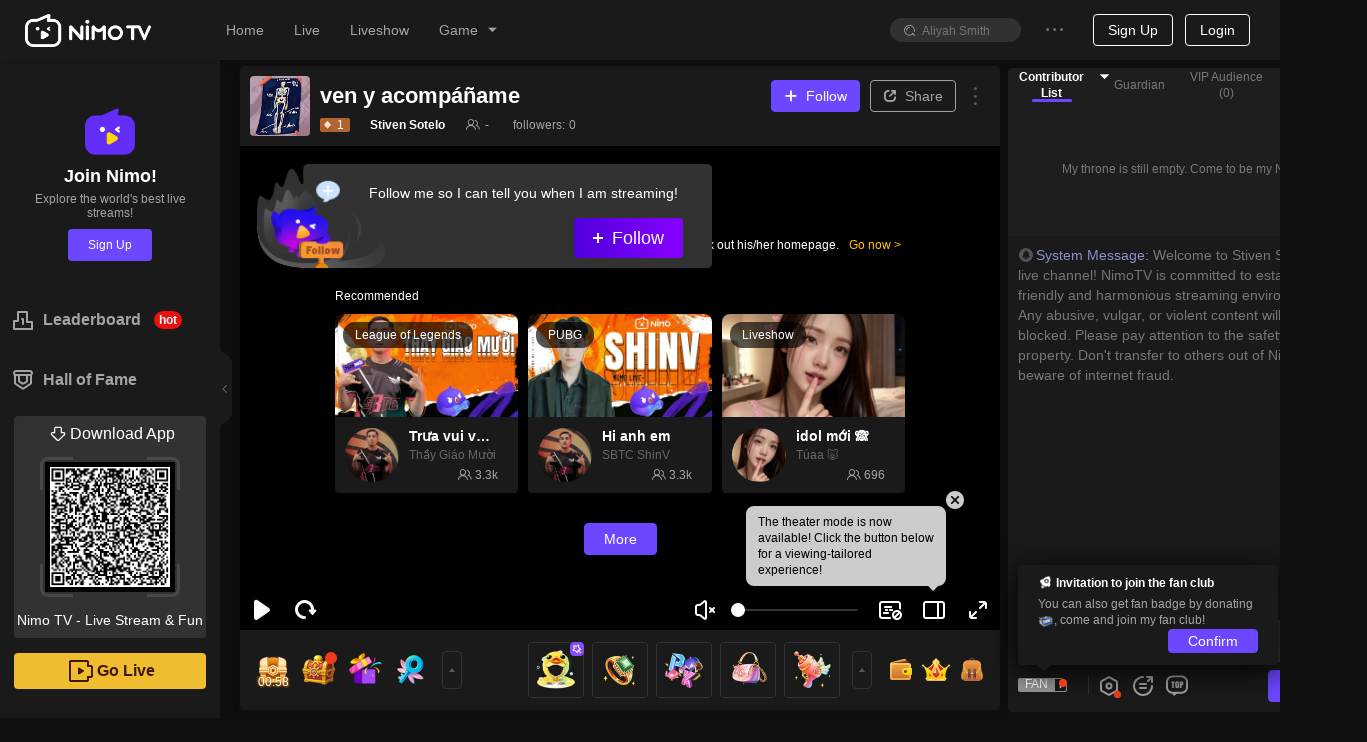

--- FILE ---
content_type: text/html; charset=utf-8
request_url: https://www.nimo.tv/live/6058303679?_lang=1034&origin=wap
body_size: 22730
content:
<!DOCTYPE html>
<html lang="es" >
<head>
  <meta charset="utf-8">
  
    <meta name="viewport" content="width=device-width, initial-scale=1">
  
  <meta http-equiv="Content-Security-Policy" content="upgrade-insecure-requests">
  <meta http-equiv="origin-trial" content="[base64]">
<meta property="og:title" content="Stiven Sotelo - Nimo TV" >
<meta property="og:description" content="Descubre todas las categorías de transmisión en vivo de juegos en Nimo TV. Mira juegos en línea en Vivo, incluidos los juegos para PC y para móviles más populares en Nimo TV." >
<meta property="og:image" content="https://img.nimo.tv/an/img/default_share_img.png/w640_st1/nimotv-gamelive-6058303679-cover.jpg" >
<meta property="og:image:width" content="640" >
<meta property="og:image:alt" content="nimotv Free Fire gamelive Game tutorial Stiven Sotelo cover" >
<meta property="og:type" content="website" >
<meta name="description" content="Disfrute de las transmisiones de Stiven Sotelo en Nimo TV. Vea a Stiven Sotelo jugar Free Fire y chatee con otros fans. Diviértete y aprende más técnicas de juego ahora mismo." >


  <title>Stiven Sotelo Free Fire Transmisión en Vio - Miíralo Stiven Sotelo Jugando Free Fire | Nimo TV</title>

<meta http-equiv="X-UA-Compatible" content="IE=edge,chrome=1" />
<meta name="renderer" content="webkit" />
<link rel="apple-touch-icon" href="//www.nimo.tv/nms/images/apple-touch-icon.db11b219cb2e42e6.png">
<link rel="icon" type="image/png" sizes="32x32" href="//www.nimo.tv/nms/images/favicon-32x32.13382c650c7b408c.png">
<link rel="icon" type="image/png" sizes="16x16" href="//www.nimo.tv/nms/images/favicon-16x16.66e9ef598a8af80a.png">
<link rel="manifest" href="/site.webmanifest">
<link rel="mask-icon" href="//www.nimo.tv/nms/images/safari-pinned-tab.b2e98d50e0bb891b.svg" color="#5bbad5">
<meta name="msapplication-TileColor" content="#00a300">
<meta name="theme-color" content="#1e1e1e">
<meta name="google" content="notranslate" />
<meta property="fb:app_id" content="161285164570410">
<script>
  var G_defaultAvatarSrc = "//www.nimo.tv/nms/images/default-avatar.0d3a8574aee0bb2c.png";
  var G_defaultScreenShot = "//www.nimo.tv/nms/images/screen-285x160.675838a218ebe37b.jpg";
  var nimo_base = {};
  nimo_base.headerNav = "";
  nimo_base.hasMulTheme = "1";
  
  nimo_base.pathKeyword = "";
</script>

<link rel="dns-prefetch" href="https://tx.flv.nimo.tv" >
<link rel="dns-prefetch" href="https://ws.flv.nimo.tv" >
<link rel="dns-prefetch" href="https://al.flv.nimo.tv" >
<link rel="dns-prefetch" href="https://tx.hls.nimo.tv" >
<link rel="dns-prefetch" href="https://ws.hls.nimo.tv" >
<link rel="dns-prefetch" href="https://al.hls.nimo.tv" >
<link rel="dns-prefetch" href="https://tx-slice.nimo.tv" >
<link rel="dns-prefetch" href="https://ws-slice.nimo.tv" >
<link rel="dns-prefetch" href="https://al-slice.nimo.tv" >
<link rel="dns-prefetch" href="https://sail-api-static.nimo.tv" >
<link rel="dns-prefetch" href="https://sail-api.nimo.tv" >
<link rel="dns-prefetch" href="https://follow.nimo.tv" >
<link rel="dns-prefetch" href="https://api.nimo.tv" >
<link rel="dns-prefetch" href="https://api-cf.nimo.tv" >
<link rel="dns-prefetch" href="https://guess.nimo.tv" >
<link rel="dns-prefetch" href="https://img.nimo.tv" >
<link rel="dns-prefetch" href="https://wspic.vod.nimo.tv" >
<link rel="dns-prefetch" href="https://txpic.vod.nimo.tv" >
<link rel="dns-prefetch" href="https://www.googletagmanager.com" >
<link rel="dns-prefetch" href="https://www.google-analytics.com" >
<link rel="dns-prefetch" href="https://stats.g.doubleclick.net" >
<link rel="dns-prefetch" href="https://www.gstatic.com" >
<link rel="dns-prefetch" href="https://metric.nimo.tv" >
<link rel="dns-prefetch" href="https://ylog.nimo.tv" >
<link rel="dns-prefetch" href="https://follow-cf-dynamic.nimo.tv" >

  <link rel="search" type="application/opensearchdescription+xml" href="/nms/search/opensearch.xml">
  
  
      <script src="//www.nimo.tv/nms/lib/browser-ua.94e0054d65f13d41.js"></script>
  
  
    <script type="text/javascript">
  (function () {
    var _pathname = window.location.pathname;
    var redirectUrl = '';
    var pathnameRegStr =
      "";
    var pathnameReg = new RegExp(pathnameRegStr);
    var shouldRedirect = pathnameRegStr ? pathnameReg.test(_pathname) : true;

    function getNewSearch() {
      try {
        var hadRedirected = false;
        var search = window.location.search || '';
        search = search.substring(1);
        var queryArr = search.split('&');
        for (var i = 0; i < queryArr.length; i++) {
          if (queryArr[i].split('=')[0] === 'origin') {
            queryArr[i] = 'origin=web';
            hadRedirected = true;
          }
        }
        search = queryArr.join('&');
        if (search) {
          search = '?' + search;
          if (!hadRedirected) {
            search = search + '&origin=web';
          }
        } else {
          if (!hadRedirected) {
            search = '?origin=web';
          }
        }
        return search;
      } catch (error) {
        console.error(error);
        return '';
      }
    }
var getThirdPartyHost=function(e){
  var res = /^https?:\/\/([^:/?#]+)/.exec(e);
  var host = res ? res[1] : '';
  if (!/\bnimo\.tv$/.test(host) && host) {
    return host;
  }
  return '';
};
var writeReferer = function(){
  try {
    var e = document.referrer;
    if (e && getThirdPartyHost(e)) {
      document.cookie = "_nm_referrer=".concat(encodeURIComponent(e), "; domain=.nimo.tv; path=/");
    }
    if (!e) {
      document.cookie = "_nm_referrer=; domain=.nimo.tv; expires=Thu, 01 Jan 1970 00:00:00 UTC; path=/;";
    }
  } catch (e) {}
};
    if (shouldRedirect && __NIMO_UA__.isWap) {
      writeReferer();
      var newSearch = getNewSearch();
      if (redirectUrl !== '') {
        window.location.href = '//' + redirectUrl + newSearch;
      } else {
        window.location.href =
          '//m.nimo.tv' + location.pathname + newSearch;
      }
    }
  })();
</script>

  
  <script>
window.__NIMO_APP_DATA__ = {
  country: "US",
  platform: "desktop",
  lang: "1034",
  theme: "1",
  version: "home.spa.7b9558a491"
};
window.__G_domains="[base64]"

</script>

<script>
!function () {
  window.__HBI__ = {
    ext: {
      country_flg: "US",
      cdn: 'aws',
      page_type: 'room',
      load_diff: window.__NM_DIFF__,
      slug: location.host.replace(/.nimo.tv$/, '') + '/' + location.pathname.replace(/\d+/g, ':id').replace(/^\/|\/$/g,'').replace(/\//g, '-'),
      abtest: '',
      temp: ''
    },
    id: 27,
    rpurl: 'https://metric.nimo.tv',
    tti: false,
    inp: true,
    lcp: true,
    cls: true,
    memory: true,
    log: false
  };
}();
</script>


<style>
  .nm-logo {
    background: url('[data-uri]') no-repeat center/contain;
  }
  .nimo-theme-dark .nm-logo {
    background: url("[data-uri]") no-repeat center/contain;
  }
  .grey-active .header-logo {
    filter: grayscale(1);
  }
</style>
<script defer src="//www.nimo.tv/nms/dll.980d17b5463e1d93.js"></script><script defer src="//www.nimo.tv/nms/runtime.home.spa.1b473f01549d5930.js"></script><script defer src="//www.nimo.tv/nms/react-dom.5300b56f7a066479.js"></script><script defer src="//www.nimo.tv/nms/hysdkd.da5c32ed13f2fb30.js"></script><script defer src="//www.nimo.tv/nms/home.spa.59650d66eda20447.js"></script><link href="//www.nimo.tv/nms/home.spa.708ede261205dbbe.css" rel="stylesheet"></head>

<body class=" page-room sidebar-expand country-US">
<script>var G_roomBaseInfo={"roomId":6058303679,"auId":2439522668283,"anchorId":2439522668283,"alise":"","nickname":"Stiven Sotelo","head_img":"","title":"ven y acompáñame ","gameId":30,"game":"Free Fire","background_img":"","anchorAnnouncement":"","avatarUrl":"https://server-avatar.nimostatic.tv/2439522668283/202405061714957623032_2439522668283_avatar.jpg","viewerNum":3,"anchorLang":1034,"anchorLangText":"Español ","anchorCountryCode":"CO","liveStreamStatus":0,"isPlayback":0,"roomScreenshots":[],"endLiveTime":0,"roomSort":0,"businessType":1,"templateType":1,"eventId":"","eventRoomListView":[],"teamId":"","teamRoomViews":[],"starLiveRoomView":{"id":0,"countryCode":"","countryName":"","anchorUdbid":0,"backgroundImage":"","headImage":"","mediaContent":"","nickName":"","notPlayPic":"","notPlayStatus":0,"notPlayType":0,"notPlayVideo":"","status":0,"syncClient":""},"gameAbbrList":[{"value":"freefire","langId":1033}],"roomLineInfo":{"lRoomId":0,"mLineInfo":{},"iRecommendCode":0,"vCodeLines":[],"vCodeLines2":[],"bIfLiveInter":true,"iBusinessType":0,"iWidth":0,"iHeight":0,"lUid":0,"iTemplateType":0,"iMaskSeconds":0,"dScale":0,"iMuteSeconds":0},"mStreamPkg":"","updatedTime":1714957958876,"createdTime":1714957911412,"startLiveTime":0,"normalMultiRoomList":[],"chatRuleText":"","authenticatedAnchor":0,"liveType":0};</script>
<div class="nimo-bg-base"></div>
<div id="root" class="nimo-root">
  <div id="header-wrapper">
  <style>
    .header-logo {
      background-image: url('[data-uri]');
      background-size: 100%;
      background-position: center;
      background-repeat: no-repeat;
      width: 126px;
      height: 37px;
    }

    .nimo-theme-dark .header-logo {
      background-image: url('[data-uri]');
    }
  </style>
  <div id="header" class="n-as-rel n-as-z2">
    <div class="n-as-h60px">
      <div
        class="
          n-as-fixed n-as-tl n-as-w100 n-as-padh-md n-fx-bc
          bc1
          bsc1
          n-fx-wrap
        "
      >
        <div class="n-fx1 n-fx-sc n-as-h60px">
          <div class="n-fx0 n-as-padh-md">
            <div class="header-logo c8 nm-logo"></div>
          </div>
          <div class="n-fx0 n-as-mrgh">
            <ul class="n-fx-bc">
              <li class="n-sk n-sk-t14 n-as-mrgh-md"></li>
              <li class="n-sk n-sk-t14 n-as-mrgh-md"></li>
              <li class="n-sk n-sk-t14 n-as-mrgh-md"></li>
              <li class="n-sk n-sk-t14 n-as-mrgh-md"></li>
            </ul>
          </div>
        </div>
        <div class="n-fx0 n-fx-ec n-as-mrgh-md n-as-h60px minor-menu">
          <ul class="n-fx0 n-fx-bc n-as-padh-md">
            <li class="n-sk n-sk-in-o n-as-mrgh n-as-w80px"></li>
            <li class="n-sk n-sk-ic14 n-as-mrgh n-as-pad-xs"></li>
            <li class="n-sk n-sk-ic14 n-as-mrgh n-as-pad-xs"></li>
          </ul>
          <div class="n-fx0">
            <span class="n-sk n-sk-ava-o"></span>
          </div>
        </div>
      </div>
    </div>
  </div>
</div>

  <div class="n-fx-sn">
    <div class="n-fx0">
        <div class="bc1 n-as-rel bsc3 n-as-w220px">
  <div class="n-as-fixed n-as-h100 bc1 n-as-w220px">
    <div class="n-sk n-sk-t16 n-sk-min-w20px n-as-mrgh n-as-mrgv-lg"></div>
    <div class="n-sk n-sk-t16 n-sk-min-w20px n-as-mrgh n-as-mrgv-lg"></div>
    <div class="n-sk n-sk-t16 n-sk-min-w20px n-as-mrgh n-as-mrgv-lg"></div>
    <div class="n-sk n-sk-t16 n-sk-min-w20px n-as-mrgh n-as-mrgv-lg"></div>
  </div>
</div>

    </div>
    <div class="n-fx1">
      
      <div class="nimo-room">
  <div class="nimo-room__head-img" style="height: 0px;"></div>
  <div class="n-fx-bn" style="box-sizing: border-box; padding: 8px 8px 0 20px; display: flex; width: 100%; ">
    <div style="flex: 1; margin-right: 8px; padding-bottom: 40px;">
      <div id="nimo-room-meta" class="n-fx-bc n-as-rndt n-as-pad bc1">
    <span class="n-fx0 n-sk n-sk-ava-lg"></span>
    <div class="n-fx-col n-fx-as n-fx1">
        <div class="n-fx-bc n-as-w100 n-as-mrgb-xs">
            <div class="n-sk n-sk-t18 n-fx1 n-as-mrgh"></div>
        </div>
        <div class="n-fx-sc n-as-w100">
            <div class="n-as-mrgh">
              <div class="n-sk n-sk-t12"></div>
            </div>
            <div class="n-as-mrgh">
                <div class="n-sk n-sk-t12"></div>
            </div>
            <div class="n-as-mrgh">
                <div class="n-sk n-sk-t12"></div>
            </div>
            <div class="n-as-mrgh">
                <div class="n-sk n-sk-t12"></div>
            </div>
        </div>
    </div>
</div>

      <div class="n-as-16x9 n-as-rel n-as-of-hidden" style="height: calc(100vh - 236px);">
        <div id="nimo-player-puppet" class="n-as-full nimo-player n-as-abs">
  <div class="n-as-abs n-as-cc n-as-z0" style="width: 206px; height: 77px; background-size: contain; background-repeat: no-repeat; background-image: url(&quot;[data-uri]&quot;);"></div>
</div>

      </div>
      <div id="nimo-room-gift-shop" class="n-fx0">
        <div class="n-fx-bc n-as-rndb bc1" style="height: 80px;">
  <div class="n-fx0 n-as-30px n-as-mrgh-xs n-as-rnd n-sk"></div>
  <div class="n-fx0 n-as-30px n-as-mrgh-xs n-as-rnd n-sk"></div>
  <div class="n-fx1 n-fx-col n-fx-be">
    <div class="n-fx0 n-fx-ec">
      <div class="n-fx0 n-as-50px n-as-rnd n-sk n-as-mrgh-xs"></div>
      <div class="n-fx0 n-as-50px n-as-rnd n-sk n-as-mrgh-xs"></div>
      <div class="n-fx0 n-as-50px n-as-rnd n-sk n-as-mrgh-xs"></div>
      <div class="n-fx0 n-as-20px n-as-rnd n-sk n-as-mrgh-xs"></div>
      <div class="n-fx0 n-as-20px n-as-rnd n-sk n-as-mrgh-xs"></div>
    </div>
  </div>
</div>

      </div>
      <div class="n-as-mrgb-lg">
        <div class="n-fx-bn">
          <div id="nimo-room-recommend" class="n-fx1 n-as-mrgh-xxs">
  <div class="n-fx-bc n-as-padv">
  <div class="n-fx-sc n-fx1">
    <span class="n-sk n-sk-t18 n-as-w50"></span>
  </div>
</div>

  <ul class="n-fx-grid-300">
    
    <li>
      <div class="n-as-rnd n-as-of-hidden bc1 bsc6">
  <div class="nimo-card-cover n-as n-as-16x9 n-as-rndt n-sk-black">
  </div>
  <div class="nimo-card-body">
    <div class="n-fx-sc n-as-pad">
      <span class="n-fx0 n-sk n-sk-ava-lg-o"></span>
      <div class="n-as-padh n-fx-col n-as-w100">
        <div class="n-sk n-sk-t16 n-as-w100"></div>
        <div class="n-sk n-sk-t14 n-as-w60" style="margin: 4px 0 4px;"></div>
        <div class="n-fx-bc n-as-w100">
          <span class="n-sk n-sk-t12 n-as-w40"></span>
          <span class="n-sk n-sk-t12"></span>
        </div>
      </div>
    </div>
  </div>
</div>

    </li>
    
    <li>
      <div class="n-as-rnd n-as-of-hidden bc1 bsc6">
  <div class="nimo-card-cover n-as n-as-16x9 n-as-rndt n-sk-black">
  </div>
  <div class="nimo-card-body">
    <div class="n-fx-sc n-as-pad">
      <span class="n-fx0 n-sk n-sk-ava-lg-o"></span>
      <div class="n-as-padh n-fx-col n-as-w100">
        <div class="n-sk n-sk-t16 n-as-w100"></div>
        <div class="n-sk n-sk-t14 n-as-w60" style="margin: 4px 0 4px;"></div>
        <div class="n-fx-bc n-as-w100">
          <span class="n-sk n-sk-t12 n-as-w40"></span>
          <span class="n-sk n-sk-t12"></span>
        </div>
      </div>
    </div>
  </div>
</div>

    </li>
    
    <li>
      <div class="n-as-rnd n-as-of-hidden bc1 bsc6">
  <div class="nimo-card-cover n-as n-as-16x9 n-as-rndt n-sk-black">
  </div>
  <div class="nimo-card-body">
    <div class="n-fx-sc n-as-pad">
      <span class="n-fx0 n-sk n-sk-ava-lg-o"></span>
      <div class="n-as-padh n-fx-col n-as-w100">
        <div class="n-sk n-sk-t16 n-as-w100"></div>
        <div class="n-sk n-sk-t14 n-as-w60" style="margin: 4px 0 4px;"></div>
        <div class="n-fx-bc n-as-w100">
          <span class="n-sk n-sk-t12 n-as-w40"></span>
          <span class="n-sk n-sk-t12"></span>
        </div>
      </div>
    </div>
  </div>
</div>

    </li>
    
  </ul>
</div>

        </div>
      </div>
    </div>
    <div style="margin-bottom: 10px; width: 350px; border-radius: 8px; height: calc(100vh - 80px); position: sticky; top: 70px;">
      <div class="nimo-chat-room n-fx-bn n-fx-col n-as-of-hidden n-fx1 bc1" style="height: 100%;">
  <div class="n-fx1 n-as-mrgh n-as-mrgt">
    <div class="n-as-mrgb n-sk n-sk-t12"></div>
    <div class="n-as-mrgb n-sk n-sk-t12"></div>
    <div class="n-as-mrgb n-as-w50 n-sk n-sk-t12"></div>
    <div class="n-as-mrgb n-as-w40 n-sk n-sk-t12"></div>
  </div>
  <div class="n-fx0 n-fx-bc n-as-pad">
    <div class="n-sk n-sk-btn-lg n-as-rnd n-as-w100"></div>
  </div>
</div>

    </div>
  </div>
</div>

      
    </div>
  </div>
</div>



  <div id="low-ie-layer">
  <div class="container">
    <button
      type="button"
      class="close"
      aria-label="Close"
      onclick="document.getElementById('low-ie-layer').style.display='none';"
    >
      <span aria-hidden="true">&times;</span>
    </button>
    <p class="upgrade-tips">
      Tu navegador actual no es compatible. Por favor, actualice su navegador.
    </p>
    <div>
      <div class="browser">
        <div class="chrome"></div>
        <div class="browser-font">Chrome</div>
        <a
          role="button"
          class="btn btn-primary"
          href="https://www.google.com/chrome/"
          target="_blank"
          >Descargar</a>
      </div>
      <div class="browser" href="https://www.firefox.com" target="_blank">
        <div class="firefox"></div>
        <div class="browser-font">Firefox</div>
        <a
          role="button"
          class="btn btn-primary"
          href="https://www.firefox.com"
          target="_blank">Descargar</a>
      </div>
    </div>
  </div>
</div>
<style>
  #low-ie-layer {
    top: 0;
    width: 100%;
    height: 100%;
    position: fixed;
    z-index: 110;
    background-color: rgba(0, 0, 0, 0.5);
    display: none;
  }
  #low-ie-layer .chrome,
  #low-ie-layer .firefox {
    width: 90px;
    height: 88px;
    background-repeat: no-repeat;
    background-size: contain;
  }
  #low-ie-layer .chrome {
    background-image: url(//www.nimo.tv/nms/images/chrome.5dddf690ff1e34b7.png);
  }
  #low-ie-layer .firefox {
    background-image: url(//www.nimo.tv/nms/images/firefox.33b5d6b0f001b840.png);
  }
  #low-ie-layer .container {
    margin: 10% auto;
    padding: 10px 10px 50px;
    width: 700px;
    background-color: white;
    text-align: center;
  }

  #low-ie-layer .upgrade-tips {
    font-size: 22px;
    padding: 50px 20px 30px;
  }

  #low-ie-layer .browser {
    margin: 20px 60px;
    display: inline-block;
    *display: inline;
    *zoom: 1;
  }

  #low-ie-layer .browser-font {
    color: rgb(51, 51, 51);
    font-size: 22px;
    margin: 10px 0 20px;
  }

  #low-ie-layer .btn {
    display: inline-block;
    font-weight: 400;
    color: #212529;
    text-align: center;
    vertical-align: middle;
    -webkit-user-select: none;
    -moz-user-select: none;
    -ms-user-select: none;
    user-select: none;
    background-color: transparent;
    border: 1px solid transparent;
    padding: 6px 12px;
    font-size: 16px;
    line-height: 1.5;
    -webkit-border-radius: 4px;
    -moz-border-radius: 4px;
    border-radius: 4px;
    -webkit-transition: color 0.15s ease-in-out,
      background-color 0.15s ease-in-out, border-color 0.15s ease-in-out,
      -webkit-box-shadow 0.15s ease-in-out;
    transition: color 0.15s ease-in-out, background-color 0.15s ease-in-out,
      border-color 0.15s ease-in-out, -webkit-box-shadow 0.15s ease-in-out;
    -o-transition: color 0.15s ease-in-out, background-color 0.15s ease-in-out,
      border-color 0.15s ease-in-out, box-shadow 0.15s ease-in-out;
    -moz-transition: color 0.15s ease-in-out, background-color 0.15s ease-in-out,
      border-color 0.15s ease-in-out, box-shadow 0.15s ease-in-out,
      -moz-box-shadow 0.15s ease-in-out;
    transition: color 0.15s ease-in-out, background-color 0.15s ease-in-out,
      border-color 0.15s ease-in-out, box-shadow 0.15s ease-in-out;
    transition: color 0.15s ease-in-out, background-color 0.15s ease-in-out,
      border-color 0.15s ease-in-out, box-shadow 0.15s ease-in-out,
      -webkit-box-shadow 0.15s ease-in-out, -moz-box-shadow 0.15s ease-in-out;
  }
  @media (prefers-reduced-motion: reduce) {
    #low-ie-layer .btn {
      -webkit-transition: none;
      -o-transition: none;
      -moz-transition: none;
      transition: none;
    }
  }
  #low-ie-layer .btn:hover {
    color: #212529;
    text-decoration: none;
  }
  #low-ie-layer .btn:focus,
  #low-ie-layer .btn.focus {
    outline: 0;
    -webkit-box-shadow: 0 0 0 3.2px rgba(0, 123, 255, 0.25);
    -moz-box-shadow: 0 0 0 3.2px rgba(0, 123, 255, 0.25);
    box-shadow: 0 0 0 3.2px rgba(0, 123, 255, 0.25);
  }
  #low-ie-layer .btn-primary {
    color: #fff;
    background-color: #007bff;
    border-color: #007bff;
  }
  #low-ie-layer .btn-primary:hover {
    color: #fff;
    background-color: #0069d9;
    border-color: #0062cc;
  }
  #low-ie-layer .btn-primary:focus,
  #low-ie-layer .btn-primary.focus {
    -webkit-box-shadow: 0 0 0 3.2px rgba(38, 143, 255, 0.5);
    -moz-box-shadow: 0 0 0 3.2px rgba(38, 143, 255, 0.5);
    box-shadow: 0 0 0 3.2px rgba(38, 143, 255, 0.5);
  }
  #low-ie-layer .btn-primary:not(:disabled):not(.disabled):active,
  #low-ie-layer .btn-primary:not(:disabled):not(.disabled).active,
  .show > #low-ie-layer .btn-primary.dropdown-toggle {
    color: #fff;
    background-color: #0062cc;
    border-color: #005cbf;
  }
  #low-ie-layer .btn-primary:not(:disabled):not(.disabled):active:focus,
  #low-ie-layer .btn-primary:not(:disabled):not(.disabled).active:focus,
  .show > #low-ie-layer .btn-primary.dropdown-toggle:focus {
    -webkit-box-shadow: 0 0 0 3.2px rgba(38, 143, 255, 0.5);
    -moz-box-shadow: 0 0 0 3.2px rgba(38, 143, 255, 0.5);
    box-shadow: 0 0 0 3.2px rgba(38, 143, 255, 0.5);
  }
  #low-ie-layer .close {
    float: right;
    font-size: 24px;
    font-weight: 700;
    line-height: 1;
    color: #000;
    text-shadow: 0 1px 0 #fff;
    opacity: 0.5;
  }
  #low-ie-layer .close:hover {
    color: #000;
    text-decoration: none;
  }
  #low-ie-layer .close:not(:disabled):not(.disabled):hover,
  #low-ie-layer .close:not(:disabled):not(.disabled):focus {
    opacity: 0.75;
  }
  #low-ie-layer button.close {
    padding: 0;
    background-color: transparent;
    border: 0;
    -webkit-appearance: none;
    -moz-appearance: none;
    appearance: none;
  }
</style>
<script>
  if (
    (navigator.userAgent.indexOf('MSIE') !== -1 ||
      navigator.userAgent.indexOf('Trident') !== -1) &&
    navigator.userAgent.indexOf('Edge') == -1
  ) {
    var low_ie_layer = document.getElementById('low-ie-layer');
    low_ie_layer.style.display = 'block';
  }
</script>


<script>
(function () {
  function q(variable) {
    var query = location.search.substring(1);
    var vars = query.split('&');
    var val = '';
    for (var i = 0; i < vars.length; i++) {
      var parts = vars[i].split('='),
        k = parts[0],
        v = parts[1];
      if (k === variable) {
        val = v;
      }
    }
    return val;
  }

  window.G_MULTIPLE_REPORT_MODE = '0';
  window.NIMO_REP = q('_rep');
  var GA_TRACK_ID;
  var GLOBAL_REPORT_PRO = window.NIMO_REP;

  var type = "desktop";
  var mapTypeToReportConfig = {
    activity: {
      GA_TRACK_ID: 'G-R88F84SHW9',
      GLOBAL_REPORT_PRO: 'nimo_activity'
    }
  };

  var config = mapTypeToReportConfig[type];
  if (config) {
    GA_TRACK_ID = config.GA_TRACK_ID;
    GLOBAL_REPORT_PRO = GLOBAL_REPORT_PRO || config.GLOBAL_REPORT_PRO;
    window.G_REPORT_TYPE = type;
  }

  var isInApp = /nimo/.test(navigator.userAgent);
  var isWap = __NIMO_UA__.isWap;
  if (!GA_TRACK_ID) {
    GA_TRACK_ID = isInApp
      ? 'G-R88F84SHW9'
      : 'G-Q9F868YX7R';
  }
  if (!GLOBAL_REPORT_PRO) {
    GLOBAL_REPORT_PRO = isInApp
      ? 'nimo_activity'
      : isWap
      ? 'nimo_wap'
      : 'nimo_web';
  }
  window.NIMO_INIT_YA_PRO = GLOBAL_REPORT_PRO;
  var YA_NIMO_URL =
    "/nms/lib/nimo-ya-0.0.9.js";
  var headerDom = document.head || document.getElementsByTagName('head')[0];
  var gaScript = document.createElement('script');
  gaScript.type = 'text/javascript';
  gaScript.async = true;
  gaScript.src = 'https://www.googletagmanager.com/gtag/js?id=' + GA_TRACK_ID;
  headerDom.appendChild(gaScript);

  window.dataLayer = window.dataLayer || [];
(function () {
var t=function(){};
window.dataLayer.push=function(a){
if (a.event==='gtm.linkClick') {a.eventCallback=t;}
if (a['gtm.element']) {a['gtm.element'] = a['gtm.element'].cloneNode(true);}
return Array.prototype.push.apply(this, arguments);
};
})();
  function gtag() {
    if (window.dataLayer) {
      window.dataLayer.push(arguments);
    }
  }
  gtag('js', new Date());

  gtag('config', GA_TRACK_ID);

  var yaScript = document.createElement('script');
  yaScript.id = 'yaScript';
  var z = q('z');
  var ext = "countryid=US";
  if (/^\d/.test(z)) {
    ext += '&z='+z;
    window.G_REPORT_Z = z;
  }
  yaScript.setAttribute("pageviewext", ext);
  yaScript.setAttribute('noreport', '');
  yaScript.setAttribute('pro', GLOBAL_REPORT_PRO);
  yaScript.setAttribute('ylogorigin', 'https://ylog.nimo.tv');
  var mergeReport = "true";
  if (mergeReport) {
    yaScript.setAttribute('merge', mergeReport);
  }
if (GLOBAL_REPORT_PRO === 'nimo_activity') {
  /* eslint-disable */
function getToday() {
  if (!window.G_TODAY) {
    var nowUTC = new Date();
    var utc8Date = new Date(nowUTC.getTime() + 28800000);
    var month = utc8Date.getUTCMonth() + 1;
    var day = utc8Date.getUTCDate();
    window.G_TODAY = [month, day];
  }
  return window.G_TODAY;
}

var configByMode = {
  1: [
    [[1, 1], [12, 31], 100]
  ],
  3: [
    [[1, 1], [12, 31], 100]
  ]
};

function isLarger(a, b) {
  return a[0] > b[0] || (a[0] === b[0] && a[1] >= b[1]);
}

function getRate(current, mode) {
  var config= configByMode[mode]
  for (var index = 0; index < config.length; index++) {
    var from = config[index][0];
    var to = config[index][1];
    var rate = config[index][2];
    if (index === config.length - 1 && isLarger(current, to)) {
      return rate;
    }
    if (isLarger(current, from) && isLarger(to, current)) {
      return rate;
    }
  }
  return 0;
}

function getEnableMultipleReport() {
  var mode = window.G_MULTIPLE_REPORT_MODE;
  if (window.G_ENABLE_M_REPORT !== undefined) {
    return window.G_ENABLE_M_REPORT;
  }
  if (mode === '0') {
    window.G_ENABLE_M_REPORT = false;
    return false
  }
  var RATE_DEFAULT = 0;
  var CURRENT_VERSION = '-1';
  if (mode === '1' || mode === '3') {
    RATE_DEFAULT = getRate(getToday(), mode);
    CURRENT_VERSION = String(RATE_DEFAULT);
  }
  var isForceOpen = mode === '2';
  var cookie = {
    get: function get(name) {
      var arr = document.cookie.match(
        new RegExp('(^| )'.concat(name, '=([^;]*)(;|$)'))
      );
      if (arr != null) {
        return decodeURI(arr[2]);
      }
      return null;
    },
    set: function set(name, value, days) {
      var _days = days !== null && days !== void 0 ? days : 30;
      var _domain = '.' + location.hostname.split('.').slice(-2).join('.');
      var e = 0;
      if (_days) {
        var exp = new Date();
        exp.setTime(exp.getTime() + _days * 86400000);
        e = exp.toGMTString();
      }
      var expire = e ? ';expires='.concat(e) : '';
      var cookieValue = ''
        .concat(name, '=')
        .concat(encodeURI(value), ';domain=')
        .concat(_domain, ';path=/')
        .concat(expire);
      document.cookie = cookieValue;
    }
  };
  var cookieKey = 'report-multi-' + mode;
  var currentSet = cookie.get(cookieKey);
  var set1 = currentSet && currentSet.split(',');
  var version = set1 && set1[0];
  var enable = set1 ? set1[1] : '0';
  var rate_input = q('multiple-report-rate');
  var enableMultiple = isForceOpen || enable === '1';
  if (rate_input || (!enableMultiple && version !== CURRENT_VERSION)) {
    var rate = (rate_input ? Number(rate_input) : RATE_DEFAULT) / 100;
    enableMultiple = isForceOpen ? true : Math.random() < rate;
    if (!rate_input && mode !== '0' && mode !== '2') {
      cookie.set(
        cookieKey,
        [CURRENT_VERSION, enableMultiple ? '1' : '0'].join(','),
        365
      );
    }
  }
  window.G_ENABLE_M_REPORT = enableMultiple;
  return enableMultiple;
}

function setMultipleReportConfig(
  script,
  pasnimowap,
  pasnimoweb,
  pas_nimo_inner,
  pas_nimo_outer
) {
  if (getEnableMultipleReport()) {
    var isNimoApp = /nimo/.test(navigator.userAgent);
    var isWap = __NIMO_UA__.isWap;
    var pros = [];
    pros.push(isWap ? pasnimowap : pasnimoweb);
    pros.push(isNimoApp ? pas_nimo_inner : pas_nimo_outer);
    var x = pros.join(',');
    window.G_REPORT_MULTI_PRO = x;
    script.setAttribute('multi-pro', x);
  }
}

  setMultipleReportConfig(yaScript, 'nimo_wap', 'nimo_web', 'web_nimo_inner', 'web_nimo_outer')
}
  yaScript.src = YA_NIMO_URL;
  headerDom.appendChild(yaScript);
})();
</script>

<script>
  !function(){var e=function(e){var a,t,o,r,n,s,i,c,l=e||location.href;return o=(t=l.match(/^(?:(\w+):\/{2,3})?(?:(\w+):?(\w+)?@)?([^:\/\?#]+)(?::(\d+))?(\/[^\?#]+)?(?:\?([^#]+))?(?:#(\w+))?/))[4],r=(r=l.match(/((\?))((?!#).)*/g))?r[0]:"",n=t[6]||"",s=null==(a=l.match(/[^?#]*\//))?void 0:a[0],c=(i=(l.match(/tps?:\/\/[^\/]+(.+)/)||[,""])[1]).match(/([^?#]*\/)?/)[0],{href:l,protocol:t[1],username:t[2],password:t[3],host:o,port:t[5],query:r,params:function(){for(var e,a={},t=r.replace(/^\?/,"").split("&"),o=t.length,n=0;n<o;n++)t[n]&&(a[(e=t[n].split("="))[0]]=e[1]);return a}(),file:(n.match(/\/([^\/?#]+)$/i)||[,""])[1],hash:t[8]?t[8].replace("#",""):"",dirname:s,path:c,pathname:n,relative:i,segments:c.replace(/^\/|\/$/g,"").split("/")}};!function(){var a,t,o,r,n,s=e(document.URL),i=null==s||null==(a=s.params)?void 0:a._setting;if(i&&("fbad"===i||"ggad"===i)){var c="ss_source_ad_type=".concat(encodeURI(i),";domain=.nimo.tv;path=/");document.cookie=c}var l=["pickme","clip","others","selfpromotion","default","liveshow_default","h5activity","promotioncampaign","referal","competition","autoshare","restream","referal_fans_202012","sharecombo","other","editstreaminfo","createclip","esport","schedule_poster","replay","referal_superstar","fantask","invitation_newusers","match_share_boost","post_button"],m=null==s||null==(t=s.params)?void 0:t.af_sub1,f=null==s||null==(o=s.params)?void 0:o._from;if("facebook_traffic"===f)try{null==(n=window)||null==(r=n.sessionStorage)||r.setItem("facebook_traffic","1")}catch(e){console.log(e)}else if(l.indexOf(f)>-1||l.indexOf(m)>-1)try{window.sessionStorage.setItem("nm-common-share",JSON.stringify(s.params))}catch(e){}}()}();
</script>

<script src="/nms/lib/sentry-tracing-6.14.3.js" async id="nimo-sentry-script"></script>
<script>
// config: https://docs.sentry.io/clients/javascript/config/
document.getElementById('nimo-sentry-script').addEventListener('load', function () {
  var options = {
    dsn: "https://741f4a8efcf94c0bae4b6dcc1891959a@fems.huya.com/179",
    ignoreErrors: [
      'Non-Error promise rejection captured',
      'network error',
    ],
    // denyUrls: [
    //   // Chrome extensions
    //   /extensions\//i,
    //   /^chrome:\/\//i,
    //   /^chrome-extension:\/\//i,
    // ],
    allowUrls: [
      /https?:\/\/[a-z-]+\.nimo\.tv/,
      /https?:\/\/(www\.)?gstatic\.com/,
      /https?:\/\/(www\.)?googletagmanager\.com/,
      /^webpack-internal:\/\//
    ],
    rpurl: 'https://ylog.nimo.tv/d.gif',
    integrations: [new Sentry.Integrations.BrowserTracing({ notTracingRemote: true })],
    tracesSampleRate: 0.01,
    beforeSend: function(event, hint) {
      if (true) {
        var error = hint && hint.originalException;
        if (error && (error.name === 'ChunkLoadError' || error.name === 'NetError')) {
          return null;
        }
        if (window && window.navigator && (/Zalo|HeadlessChrome/.test(window.navigator.userAgent))) {
          return null;
        }
        try {
          var stacktrace = event.exception.values[0].stacktrace;
          if (!stacktrace) {
            return null;
          }
          var frame = stacktrace.frames[0];
          if (!frame.filename || frame.filename === `<anonymous>`) {
            return null;
          }
        } catch (e) {
        }
      }
      return event;
    }
  };
  if ("home.spa.7b9558a491" !== "undefined") {
    options.release = "home.spa.7b9558a491";
  }
  Sentry.init(options);
  Sentry.setTag("entry", "home.spa");
}, false);
</script>


<script>
  !function() {
    var moduleLoadedIn5Second = true;
    setTimeout(function() {
      moduleLoadedIn5Second = false;
    }, 5000);
    window.getLoadStatData = function() {
      return {
        isLoaded: moduleLoadedIn5Second,
        pageType: 'room'
      };
    }
  }();
</script>


</body>
</html>



--- FILE ---
content_type: application/javascript; charset=utf-8
request_url: https://www.nimo.tv/nms/74715.a18e72293c431ca6.js
body_size: 30
content:
"use strict";(self.webpackChunknimo_web_frontend=self.webpackChunknimo_web_frontend||[]).push([[74715],{74715:function(n,i,e){e.r(i),i.default={obtain:"Obtain",insufficientFCoin:"Insufficient F coins",insufficientFCoinTips:"You can continue to use diamonds or exchange F coins for donation.",getFCoin:"Get F coins",useDiamond:"use diamonds",fCoinTips:"Cheer for the Qatar Game, use F coins to give Qatar Game gifts",convertFCoin:"1 diamond = %s F coins",detail:"Details"}}}]);

--- FILE ---
content_type: application/javascript; charset=utf-8
request_url: https://www.nimo.tv/nms/lib/hydevice-1.2.35.js
body_size: 50868
content:
function _0x31e6(e,t){var r=_0x1c6e();return(_0x31e6=function(e,t){return r[e-=289]})(e,t)}function _0x1c6e(){var e=["screenLeftAndTop","buildID","hidden","POST","evenodd","detectIncognito cannot determine the browser","isFirefox","complete","rval","HDID_NAME","absolute","colorDepth","@@iterator","depRegToStringChecker","debugCallback","cos","decryptBlock","fontPrrferences","renderedBuffer","#f2f","./debugger.checker","appqimei","hasher","srcdoc","DeviceMotionEvent","Generator is already running","_cipher","encryptSeed","Malformed UTF-8 data","../collector/platform","promise","./token_service","_isOpen","chromeDriver","[object Array]","x64","CipherParams","RTCEncodedAudioFrame","addMonitor","/web/df/action/report","./evpkdf","_Selenium_IDE_Recorder","createObjectStore","webDriver","Staccato222 BT","message","position","535692nNjFMC","[object process]","appidName","reporthost","msSaveBlob","flushStateFromRemote","Cannot find module '","MetaSr","rgba(102, 204, 0, 0.2)","isWindowChrome","https://df.nimo.tv","isGecko","Meiryo UI","_input","inBrowser","tempSetLocalSdid","encryptWebDeviceFeature","Content-type","../service/token_service","1.2.32","isPrivate","_listeners","-apple-system-body","once","offsetHeight","getHighEntropyValues","../collector/session_storage","getRealSdid","setPrototypeOf","./data","[object Generator]","screen","floor","amd","port2","vertx","timeout","about:blank","speechSynthesis","tokenUrl","map","1783MzSyaK","isWebKit","isWebkit"," unknown promise","clientY","localService","maxTouchPoints","featureService","../collector/color_gamut","setQimei","deviceMemory","height","keys","msIndexedDB","detetct_console_async","HmacSHA1","../collector/tool_detetct","./sha512","BatteryManager","compare-versions","standalone","vendor","nowrap","getParameter","Unexpected syntax '","getAppId","getWebkitStorageInfo","&nbsp;","_key","fill","./sha224","prev","enc","object","elementIdChecker","1.0.1","parse","outputLength","defineProperty","crypto-js/md5","document","mark","lib","isExpired","withIframe","WebAssembly","isEnable","_hasher","buffer","display","clearTimeout has not been defined","Encryptor","#ff2","catchLoc","__setModuleDefault","Futura Md BT","symbol","unpad","closePath","getBoundingClientRect","state","CTR","../collector/outer_width","trim","onload","MS UI Gothic","Leelawadee","specificVersionMatch","getOldChromeDriver","productSub","target","./pad-iso97971","webkitRequestFileSystem","reset","Android","isRealSdid","./sha3","sqrt","Helvetica Neue","browserName","appQimei","./tripledes","try statement without catch or finally","appendChild","6DrgMyf","ApplePayError","hardwareConcurrency","architecture","udb_appid","fp_timestamp","update","byteOffset","./mode-ctr-gladman","suffixes","__proto__","localSessionId","udb_deviceid","requestIdleCallbackIfAvailable","memory","checkers","substring","next","Create local sdid failed!","split","You must pass an array to race.","wrap","Intl","Utf8","browserLanguage","../utils/data","localName","Array Methods must be provided an Array","NoPadding","tryEntries","screenY","setAppId","Apple","Settle: ","touchSupport","mobile","tokenService","presets","__selenium_evaluate","sent","getMimeTypes","serviceWorker","isDesktopSafari","math","_detectLoopStopped","WebKitMutationObserver","eventMonitor","charAt","_doFinalize","jsHeapSizeLimit","Generator","outerHeight","/web/df/action/config","selenium","splice","setTimeout has not been defined","offsetWidth","excludes","isGeneratorFunction","shift","RTCPeerConnectionIceEvent","setDetectDelay","clone","reportEvent","../collector/screen_resolution","../collector/geolocation","getItem","plugins","X-Requested-With, Content-Type, X-File-Name","completion","longitude","referrer","collectEndTime","../collector/inner_height","webkitOfflineAudioContext","getNewWebDriver","setTimeout","startRendering","system-ui","userAgentData","detect_async","version","isChrome","$super","_lBlock","[object Reflect]","isTrident","Cannot call a class as a function","__importDefault","http://udblog.nimo.tv","systemLanguage","DevtoolsDetector","processBlock","createCsid","substr","detect","abs","getAuthorizedStatus","rgb(255,255,0)","toInt","Access-Control-Allow-Origin","awrap","isArray","CryptoJS","Latin1","reduction","loseContext","isEdgeHTML","runOnLoop","Pkcs7","no permission","indexedDb","Ansix923","mediaDevices","../collector/media_devices","Iso10126","ARNO PRO","getOwnPropertyDescriptor","dateToStringChecker","_ENC_XFORM_MODE","retrieveItem","done","__awaiter","TripleDES","./enc-utf16","../utils/browser","Microsoft Uighur","salt","none","fillText","values","storage","reportUrl","return this","Univers CE 55 Medium","crypto-js/enc-base64","isPromise","MutationObserver","DateTimeFormat","throw","serif","__esModule","geolocation","../collector/sdid","_iv","getContext","kind","WEBGL_debug_renderer_info","MT Extra","Internet Explorer","Word","buildFingerprintRequest","../collector/vendor","BlockCipher","reportFrequency","_createHelper","Humanst521 BT","onmessage","errorHandler","debugMode","vender","curl","createEncryptor","./md5","zoom:reset","EXPIRE_TIME_MS","classname","xxxxxxxxxxxx4xxxyxxxxxxxxxxxxxxx","_phantom","Failed to construct 'Promise': Please use the 'new' operator, this object constructor cannot be called as a function.","status","Vrinda","_xformMode","voiceschanged","../strategy/ecbEncrypt","../collector/math","UDBMONITOR","./element-id.checker","getConfigUrl","model","_willSettleAt","getChromeDriver","fillStyle","setItem","userLanguage","enumerable","className","tanh","destination","algo","../collector/languages","_des1","pad","../vo/version_info","isRealSdidEmpty","../collector/hardware_concurrency","setappqimei","sendFingerprintRequest","platform","../utils/local_storage","fillRect","toStringTag","wait","__createBinding","stop"," - ","off","key","asyncIterator","clear","standard","SVGGeometryElement","forEachWithBreaks","window","isExtended","_invoke","MYRIAD PRO","src","blank page","cpuClass","hasOwnProperty","10848360rbgitV","string","innerHeight","Try lose webgl failed","onerror","pdfViewerEnabled","languages","uaFullVersion","274875bIgPse","../collector/pdf_viewer_enabled","decrypt","getTime","getChannelData","createEvent","versionMap","pushNotification","webkitSpeechGrammar","replace","_des2","Rabbit","reduce","report","getNavigatorNotificationPermission","../collector/notication_permission","body","fingerprintService","threshold","navigator","appId","documentElement","../shared/utils","HmacRIPEMD160","./enc-base64","setRequestHeader","(dynamic-range: ","setTime","send","_setAsap","../collector/render","WebGLRenderingContext","../collector/location","./rabbit-legacy","WebKitMediaKeys","sinh","drop","render","createTextNode","resolvedOptions","isIframeChrome","18pt Arial","Lucida Bright","_state","iterator","cssText","Opera","SHA512","isSafari","createOscillator","zoom:","cookie","function-to-string","colorGamut","__importStar","Century","random","root","qimei","../collector/open_database","./format-hex","span","top","compute","AsyncIterator","needSend","mode","_onerror","getHdid","visibility","brave","../collector/navigator_prototype","Arial Unicode MS","_isShow","setAppQimei","_reverseMap","Base","finallyLoc","Proxy","click","hdid","./sha1","debugger-checker","wow64","indexOf","concat","./mode-ofb","StreamCipher","HmacSHA3","awaitIfAsync","MediaSettingsRange","_rBlock","SerializableCipher","_invSubKeys","BufferedBlockAlgorithm","../collector/device_memory","../collector/referer","width","safari","screenLeft","attack","xxxxxxxxxxxx5xxxyxxxxxxxxxxxxxxx","./pad-ansix923","finalize","[object Intl]","DEFAULT_TIMESTAMPE","deepChromeDriver","monitor element type error","forEach","process.chdir is not supported","font","getGlobalThis","connect","AvantGarde Bk BT","setAttribute","requestIdleCallback","timeZone","formatter","SHA384","UNMASKED_RENDERER_WEBGL","end","sans-serif-thin","getAttribute","./classes/devtools-detector","__selenium_unwrapped","CTRGladman","byteLength","./states_service","isEdge","getScreenColorDepth","_append","false","48px","regToStringChecker","newWebDriver","date-to-string","normal","acos","compareVersions","setProperty","multiply","isMac","./console/shared/context","9e61affa783502cd217fdc89f819f091","method","pdfviewEnabled","performanceChecker","default","exp","getStorageUpdates","buildTokenRequest","join","_enumerate","_des3","toUTCString","deleteDatabase","_sent","runOnContext","webdriver","./shared/console","BankGothic Md BT","flushStateFromLocal","csid_","./eruda.checker","getStorageInfo","parentNode","functionToStringChecker","element-id","value","asyncSafeCall","./function-to-string.checker","isOpen","PBKDF2","HmacSHA512","cfg","../collector/web_driver","ZWAdobeF","kdf","getUserAgentData","./shared/utils","./ripemd160","localStorage","stringify","SHA3","process.binding is not supported","The iterator does not provide a '","withCredentials","umask","resolve","encryptBlock","style","expm1","getData","readyState","toFixed","#2ff","dep-reg-to-string","./shared/system-info","' received)","blockSize","_prevBlock","_doCryptBlock","setDebugCallBack","You cannot resolve a promise with itself","signkey","sessionStorage","SimHei","replaceNaN","../collector/incognito","Iso97971","PMingLiU","areSetsEqual","msMaxTouchPoints","isIqiyiApp","allSettled","RabbitLegacy","getScreenLeftAndTopKey","function","_settledAt","_remaining","addEventListener","exports","atanh","crypto-js/pad-pkcs7","toString","MS Reference Specialty","storageInfo","ZeroPadding","1504464qgpSYp","430tXPGdP","stateService","div","./pbkdf2","synthesisLanguage","_keystream","../collector/canvas_other","encryptVersion","../collector/fonts","guid","udb_device_session","./utils","result","log","__fxdriver_unwrapped","has","coords","getSessionId","sans-serif","msPointerEnabled","initFingerprint","../utils/signer","srgb","iframe","Monotype Corsiva","regeneratorRuntime","__fxdriver_evaluate","_invKeySchedule","5217255MZhhAP","left","mimeTypes","enumerateDevices","parseFingerprint","rect","msg","href","_hash","./pad-nopadding","Hasher","OpenSSL","running","token","_timer","isTrusted","format","/web/df/collect","prototype","test","ivSize","observe","_detectLoop","slice","__await","./sha256","_map","apply","padding","Futura Bk BT","init","maxInIterator","extend","class","match","_eachEntry","__webdriver_script_func","MD5","Clarendon","Century Gothic","MS Outlook","continue","isWebKit606OrNewer","reverse","mmMwWLliI0fiflO&1","./cipher-core","voiceURI","removeChild","userAgent","RC4Drop","canvasBackup","_DEC_XFORM_MODE","addElementMonitorFromServer","location","outerWidth","_result","Invalid operator, expected one of ","afterLoc","getCookie","./lib-typedarrays","countTruthy","./rabbit","addMonitorById","finish","keySize","contentWindow","BlockCipherMode","HmacSHA256","Arabic Typesetting","isChromium86OrNewer","dispatchException","getPrototypeOf","localSdid","parseSimpleCssSelector","../vo/encrypt_web_device_feature_vo","chrome","GeneratorFunction","erudaChecker","execute","WEBGL_lose_context","reject","configurable","Invalid attempt to destructure non-iterable instance","getPerformanceMemory","type","beginPath","log1p","Array","removeListener","safeCall","MODULE_NOT_FOUND","canvas","Reflect","env","push","cast","ciphertext","toX32","MQQBrowser","isIE","getLocalSdid","fun","_data","arg","synthesisLanguageMd5","open","_asap","fonts","performanceMemory","words","./feature_service","Cwm fjordbank \uD83D\uDE03 gly  game live stream ","webTokenInfo","prependOnceListener","constructor","some","then","start","./aes","__webdriver_unwrapped","../collector/outer_height","sin","detectLoop","findIndex","doReport","arc","queryToken","title","Lucida Sans","Cipher","OfflineAudioContext","textContent","low","table","requestService","../shared/context","httpPost","_mode","__playwright__binding__","audio","flush","pop","4520733fAXWWh","isLaunch","getNotificationPermission","break","getOwnPropertyNames","./mode-ecb","phantom","_detectLoopDelay","./mode-cfb","callPhantom","./context","catch","toFloat","rgb(0,255,255)","race","isChromium","ontransitioncancel","fromCharCode","lang","__exportStar","notifications","browser","block","setValueAtTime","notificationPermission","satisfies","SDID_NAME","Edge","polyfill","unstable","max","InstallTrigger","__driver_unwrapped","o7Kr4Jce5mT03A9ibXyyYZe0UD05kMX6","../collector/indexed_db","./shared/context","launch","localsdid","HmacSHA224","now","./sha384","writable","performance","asin","oldChromeDriver","regeneratorRuntime = r","./hmac","openDatabase","startsWith","addListener","_nDataBytes","Cwm fjordbank gly ","word","eruda","/web/log/report","toDataURL","isIphone","Decryptor","Marlett","estimate","atan","isIpad","aes128key","Invalid operator type, expected string but got ","number","Haettenschweiler","charCodeAt","get","includes","devicePixelRatio","./x64-core","error","min","disconnect","queryUsageAndQuota","mathMd5","Small Fonts","crypto-js/enc-utf8","../collector/inner_width","geolocationInfo","Base64","true","_parse","pow","data","binding","crypto-js/aes","getElementsByName","SHA256","listeners","textBaseline","5dDAKNS","TRAJAN PRO","completed","debuggerChecker","SHA224","length","SHA1","_iKey","Utf16","ceil",";path=/","webkitPersistentStorage","removeItem","udb_mon_info","regenerator-runtime/runtime.js","__creator","../collector/location_storage","sdid","zeus_info","../shared/console","setqimei","important",'11pt "Times New Roman"',"../vo/feature_vo","accuracy","TIMESTAMPE_NAME","CBC","latitude","A promises callback cannot return that same promise.","null","msSetImmediate","_instanceConstructor","host","valueType","innerHTML","_checkers","cosh","HMAC","setDataAndCookie","tryLoc","AES","from","isAndroid","adsbox","array","./mode-ctr","navigatorPrototype","Firefox","_setScheduler","./monitor_service","clientX","displayName","abrupt","_doProcessBlock","resultName","EvpKDF","storeItem","return","-9999px","addStyleString","isLocalSdid","./pad-zeropadding","call","_counter","nextLoc","getExtension","language","high","Utf16BE","undefined","createDecryptor","put","_subscribers","Symbol","./async","monospace","webkitTemporaryStorage","warn","getDeepChromeDriver","async","name","./core","collect","_process","_doReset","versions","setData","_broadcast","./pad-iso10126","./shared/version-map","createElement","getElementsByClassName","Agency FB","./date-to-string.checker","compare","Access-Control-Allow-Methods","create","MSStream","permissions","isOpenConsole","_label",'<!doctype html><html><head><meta name="viewport" content="width=device-width, initial-scale=1">',"globalCompositeOperation","selectorToElement","timeReport","WordArray","encrypt","_keyPriorReset","acosh","delegate","../collector/adblock","../collector/cpu_class","emit","sigBytes","validateStrict","fullVersionList","driver","innerWidth","1px","collectUrl","../collector/chrome","suppressUnhandledRejectionWarning","Calibri","_createHmacHelper","ABCDEFGHIJKLMNOPQRSTUVWXYZabcdefghijklmnopqrstuvwxyz0123456789+/=","fontPrrferencesMd5","Gill Sans","mixIn","eversion","iterator result is not an object","run","./report_service"," <=","screenResolution","msWriteProfilerMark","clamp","../collector/product_sub","ES6Promise","../shared/system-info","_keySchedule","every","_subKeys","exec","RIPEMD160","CSSPrimitiveValue","#f60","suspended","indexedDB","parseToken","@@toStringTag","Memory","code","RC4","Utf16LE","isWindows","brands","#f9c","MSCSSMatrix","round","HmacSHA384","matches","TouchEvent","DOMRectList","SCRIPTINA","navigatorNotificationPermission","../collector/user_agent","Hex","size","./performance.checker","addMonitorByClassName","EUROSTILE","Promise"];return(_0x1c6e=function(){return e})()}(function(e,t){for(var r=_0x31e6,n=_0x1c6e();;)try{if(537259===parseInt(r(1095))/1*(-parseInt(r(574))/2)+parseInt(r(345))/3+-parseInt(r(1054))/4*(parseInt(r(835))/5)+-parseInt(r(1179))/6*(-parseInt(r(744))/7)+-parseInt(r(573))/8+-parseInt(r(602))/9+parseInt(r(337))/10)break;n.push(n.shift())}catch(e){n.push(n.shift())}})(),(function(){return function e(t,r,n){var i=_0x31e6;function o(i,c){var u=_0x31e6;if(!r[i]){if(!t[i]){var f="function"==typeof require&&require;if(!c&&f)return f(i,!0);if(a)return a(i,!0);var s=Error(u(1060)+i+"'");throw s[u(986)]=u(692),s}var v=r[i]={exports:{}};t[i][0].call(v.exports,function(e){return o(t[i][1][e]||e)},v,v[u(566)],e,t,r,n)}return r[i][u(566)]}for(var a=i(562)==typeof require&&require,c=0;c<n[i(840)];c++)o(n[c]);return o}})()({1:[function(e,t,r){var n,i,o;n=this,i=function(e){"use strict";var t=_0x31e6;let r=/^[v^~<>=]*?(\d+)(?:\.([x*]|\d+)(?:\.([x*]|\d+)(?:\.([x*]|\d+))?(?:-([\da-z\-]+(?:\.[\da-z\-]+)*))?(?:\+[\da-z\-]+(?:\.[\da-z\-]+)*)?)?)?$/i,n=e=>{var t=_0x31e6;if("string"!=typeof e)throw TypeError("Invalid argument expected string");let n=e[t(636)](r);if(!n)throw Error("Invalid argument not valid semver ('"+e+t(543));return n[t(1238)](),n},i=e=>"*"===e||"x"===e||"X"===e,o=e=>{let t=parseInt(e,10);return isNaN(t)?e:t},a=(e,t)=>{let r,n;if(i(e)||i(t))return 0;let[a,c]=typeof(r=o(e))!=typeof(n=o(t))?[String(r),String(n)]:[r,n];return a>c?1:a<c?-1:0},c=(e,t)=>{var r=_0x31e6;for(let n=0;n<Math[r(774)](e[r(840)],t[r(840)]);n++){let r=a(e[n]||"0",t[n]||"0");if(0!==r)return r}return 0},u=(e,t)=>{var r=_0x31e6;let i=n(e),o=n(t),a=i[r(743)](),u=o[r(743)](),f=c(i,o);return 0!==f?f:a&&u?c(a[r(1198)]("."),u.split(".")):a||u?a?-1:1:0},f=(e,t,r)=>{d(r);let n=u(e,t);return s[r].includes(n)},s={">":[1],">=":[0,1],"=":[0],"<=":[-1,0],"<":[-1],"!=":[-1,1]},v=Object.keys(s),d=e=>{var t=_0x31e6;if(typeof e!==t(338))throw TypeError(t(807)+typeof e);if(-1===v[t(429)](e))throw Error(t(658)+v.join("|"))},l=(e,t)=>{var r=_0x31e6;if((t=t[r(354)](/([><=]+)\s+/g,"$1"))[r(812)]("||"))return t[r(1198)]("||")[r(717)](t=>l(e,t));if(t.includes(r(321))){let[n,i]=t[r(1198)](r(321),2);return l(e,">="+n+r(967)+i)}if(t[r(812)](" "))return t[r(1158)]()[r(354)](/\s{2,}/g," ")[r(1198)](" ")[r(975)](t=>l(e,t));let i=t[r(636)](/^([<>=~^]+)/),o=i?i[1]:"=";if("^"!==o&&"~"!==o)return f(e,t,o);let[a,u,s,,v]=n(e),[d,h,x,,p]=n(t),_=[a,u,s],y=[d,null!=h?h:"x",null!=x?x:"x"];if(p&&(!v||0!==c(_,y)||-1===c(v.split("."),p[r(1198)]("."))))return!1;let m=y[r(725)](e=>"0"!==e)+1,b="~"===o?2:m>1?m:1;return 0===c(_[r(625)](0,b),y.slice(0,b))&&-1!==c(_[r(625)](b),y[r(625)](b))};e.compare=f,e[t(483)]=u,e[t(769)]=l,e.validate=e=>"string"==typeof e&&/^[v\d]/.test(e)&&r[t(621)](e),e[t(949)]=e=>"string"==typeof e&&/^(0|[1-9]\d*)\.(0|[1-9]\d*)\.(0|[1-9]\d*)(?:-((?:0|[1-9]\d*|\d*[a-zA-Z-][0-9a-zA-Z-]*)(?:\.(?:0|[1-9]\d*|\d*[a-zA-Z-][0-9a-zA-Z-]*))*))?(?:\+([0-9a-zA-Z-]+(?:\.[0-9a-zA-Z-]+)*))?$/.test(e)},typeof r===(o=_0x31e6)(1128)&&void 0!==t?i(r):typeof define===o(562)&&define.amd?define([o(566)],i):i((n=typeof globalThis!==o(904)?globalThis:n||self)[o(483)]={})},{}],2:[function(e,t,r){var n,i,o;n=this,i=function(e){var t=_0x31e6;return function(){var t=_0x31e6,r=e,n=r.lib[t(1332)],i=r[t(305)],o=[],a=[],c=[],u=[],f=[],s=[],v=[],d=[],l=[],h=[];!function(){for(var e=[],t=0;t<256;t++)e[t]=t<128?t<<1:t<<1^283;var r=0,n=0;for(t=0;t<256;t++){var i=n^n<<1^n<<2^n<<3^n<<4;i=i>>>8^255&i^99,o[r]=i,a[i]=r;var x=e[r],p=e[x],_=e[p],y=257*e[i]^0x1010100*i;c[r]=y<<24|y>>>8,u[r]=y<<16|y>>>16,f[r]=y<<8|y>>>24,s[r]=y,y=0x1010101*_^65537*p^257*x^0x1010100*r,v[i]=y<<24|y>>>8,d[i]=y<<16|y>>>16,l[i]=y<<8|y>>>24,h[i]=y,r?(r=x^e[e[e[_^x]]],n^=e[e[n]]):r=n=1}}();var x=[0,1,2,4,8,16,32,64,128,27,54],p=i[t(875)]=n[t(634)]({_doReset:function(){var e=t;if(!this._nRounds||this._keyPriorReset!==this[e(1123)]){for(var r=this[e(942)]=this[e(1123)],n=r.words,i=r[e(948)]/4,a=4*((this._nRounds=i+6)+1),c=this._keySchedule=[],u=0;u<a;u++)if(u<i)c[u]=n[u];else{var f=c[u-1];u%i?i>6&&u%i==4&&(f=o[f>>>24]<<24|o[f>>>16&255]<<16|o[f>>>8&255]<<8|o[255&f]):f=(o[(f=f<<8|f>>>24)>>>24]<<24|o[f>>>16&255]<<16|o[f>>>8&255]<<8|o[255&f])^x[u/i|0]<<24,c[u]=c[u-i]^f}for(var s=this[e(601)]=[],p=0;p<a;p++)u=a-p,f=p%4?c[u]:c[u-4],s[p]=p<4||u<=4?f:v[o[f>>>24]]^d[o[f>>>16&255]]^l[o[f>>>8&255]]^h[o[255&f]]}},encryptBlock:function(e,r){var n=t;this[n(546)](e,r,this[n(974)],c,u,f,s,o)},decryptBlock:function(e,r){var n=t,i=e[r+1];e[r+1]=e[r+3],e[r+3]=i,this._doCryptBlock(e,r,this[n(601)],v,d,l,h,a),i=e[r+1],e[r+1]=e[r+3],e[r+3]=i},_doCryptBlock:function(e,t,r,n,i,o,a,c){for(var u=this._nRounds,f=e[t]^r[0],s=e[t+1]^r[1],v=e[t+2]^r[2],d=e[t+3]^r[3],l=4,h=1;h<u;h++){var x=n[f>>>24]^i[s>>>16&255]^o[v>>>8&255]^a[255&d]^r[l++],p=n[s>>>24]^i[v>>>16&255]^o[d>>>8&255]^a[255&f]^r[l++],_=n[v>>>24]^i[d>>>16&255]^o[f>>>8&255]^a[255&s]^r[l++],y=n[d>>>24]^i[f>>>16&255]^o[s>>>8&255]^a[255&v]^r[l++];f=x,s=p,v=_,d=y}x=(c[f>>>24]<<24|c[s>>>16&255]<<16|c[v>>>8&255]<<8|c[255&d])^r[l++],p=(c[s>>>24]<<24|c[v>>>16&255]<<16|c[d>>>8&255]<<8|c[255&f])^r[l++],_=(c[v>>>24]<<24|c[d>>>16&255]<<16|c[f>>>8&255]<<8|c[255&s])^r[l++],y=(c[d>>>24]<<24|c[f>>>16&255]<<16|c[s>>>8&255]<<8|c[255&v])^r[l++],e[t]=x,e[t+1]=p,e[t+2]=_,e[t+3]=y},keySize:8});r[t(875)]=n[t(1334)](p)}(),e[t(875)]},typeof r===(o=_0x31e6)(1128)?t[o(566)]=r=i(e(o(916)),e(o(369)),e(o(1342)),e("./evpkdf"),e(o(647))):typeof define===o(562)&&define[o(1087)]?define([o(916),o(369),o(1342),o(1047),o(647)],i):i(n[o(1282)])},{"./cipher-core":3,"./core":4,"./enc-base64":5,"./evpkdf":8,"./md5":13}],3:[function(e,t,r){var n,i,o;n=this,i=function(e){var t,r,n,i,o,a,c,u,f,s,v,d,l,h,x,p,_,y,m,b,g=_0x31e6;e[g(1137)][g(731)]||(o=(i=(n=e)[(r=g)(1137)])[r(421)],a=i[r(940)],c=i[r(439)],(u=n[r(1127)])[r(1202)],f=u.Base64,s=n[r(305)][r(890)],v=i[r(731)]=c[r(634)]({cfg:o[r(634)](),createEncryptor:function(e,t){var n=r;return this[n(931)](this[n(1298)],e,t)},createDecryptor:function(e,t){var n=r;return this[n(931)](this[n(653)],e,t)},init:function(e,t,n){var i=r;this[i(519)]=this[i(519)][i(634)](n),this[i(1351)]=e,this[i(1123)]=t,this.reset()},reset:function(){var e=r;c[e(1168)][e(897)](this),this[e(919)]()},process:function(e){return this._append(e),this._process()},finalize:function(e){var t=r;return e&&this[t(475)](e),this[t(1227)]()},keySize:4,ivSize:4,_ENC_XFORM_MODE:1,_DEC_XFORM_MODE:2,_createHelper:function(){function e(e){return typeof e==_0x31e6(338)?b:y}return function(t){return{encrypt:function(r,n,i){var o=_0x31e6;return e(n)[o(941)](t,r,n,i)},decrypt:function(r,n,i){var o=_0x31e6;return e(n)[o(347)](t,r,n,i)}}}}()}),i.StreamCipher=v[r(634)]({_doFinalize:function(){return this[r(918)](!0)},blockSize:1}),d=n[r(411)]={},l=i[r(668)]=o.extend({createEncryptor:function(e,t){var n=r;return this[n(1146)][n(931)](e,t)},createDecryptor:function(e,t){return this[r(801)].create(e,t)},init:function(e,t){var n=r;this[n(1033)]=e,this[n(1323)]=t}}),h=d[r(861)]=function(){var e=r,n=l.extend();function i(r,n,i){var o=e,a=this[o(1323)];if(a){var c=a;this[o(1323)]=t}else c=this[o(545)];for(var u=0;u<i;u++)r[n+u]^=c[u]}return n[e(1146)]=n[e(634)]({processBlock:function(t,r){var n=e,o=this[n(1033)],a=o.blockSize;i[n(897)](this,t,r,a),o[n(534)](t,r),this._prevBlock=t.slice(r,r+a)}}),n.Decryptor=n[e(634)]({processBlock:function(t,r){var n=e,o=this[n(1033)],a=o[n(544)],c=t[n(625)](r,r+a);o.decryptBlock(t,r),i.call(this,t,r,a),this[n(545)]=c}}),n}(),x=(n.pad={})[r(1288)]={pad:function(e,t){for(var n=r,i=4*t,o=i-e.sigBytes%i,c=o<<24|o<<16|o<<8|o,u=[],f=0;f<o;f+=4)u[n(696)](c);var s=a.create(u,o);e[n(430)](s)},unpad:function(e){var t=r,n=255&e[t(711)][e[t(948)]-1>>>2];e[t(948)]-=n}},i.BlockCipher=v.extend({cfg:v.cfg[r(634)]({mode:h,padding:x}),reset:function(){var e=r;v[e(1168)][e(897)](this);var t=this.cfg,n=t.iv,i=t[e(411)];if(this[e(1351)]==this._ENC_XFORM_MODE)var o=i[e(1341)];else o=i[e(905)],this._minBufferSize=1;this[e(739)]&&this[e(739)][e(850)]==o?this[e(739)][e(632)](this,n&&n[e(711)]):(this[e(739)]=o.call(i,this,n&&n[e(711)]),this[e(739)][e(850)]=o)},_doProcessBlock:function(e,t){var n=r;this._mode[n(1271)](e,t)},_doFinalize:function(){var e=r,t=this[e(519)].padding;if(this[e(1351)]==this[e(1298)]){t[e(308)](this[e(704)],this[e(544)]);var n=this[e(918)](!!e(742))}else n=this[e(918)](!!e(742)),t[e(1152)](n);return n},blockSize:4}),p=i[r(1043)]=o.extend({init:function(e){this[r(962)](e)},toString:function(e){var t=r;return(e||this[t(462)])[t(527)](this)}}),_=(n[r(618)]={})[r(613)]={stringify:function(e){var t=r,n=e[t(698)],i=e[t(1306)];if(i)var o=a[t(931)]([0x53616c74,0x65645f5f]).concat(i).concat(n);else o=n;return o[t(569)](f)},parse:function(e){var t=r,n=f[t(1131)](e),i=n[t(711)];if(0x53616c74==i[0]&&0x65645f5f==i[1]){var o=a[t(931)](i[t(625)](2,4));i[t(1233)](0,4),n.sigBytes-=16}return p.create({ciphertext:n,salt:o})}},y=i[r(437)]=o[r(634)]({cfg:o[r(634)]({format:_}),encrypt:function(e,t,n,i){var o=r;i=this[o(519)][o(634)](i);var a=e[o(1341)](n,i),c=a[o(448)](t),u=a[o(519)];return p[o(931)]({ciphertext:c,key:n,iv:u.iv,algorithm:e,mode:u[o(411)],padding:u[o(630)],blockSize:e[o(544)],formatter:i.format})},decrypt:function(e,t,n,i){var o=r;return i=this[o(519)][o(634)](i),t=this._parse(t,i[o(618)]),e[o(905)](n,i).finalize(t[o(698)])},_parse:function(e,t){var n=r;return typeof e==n(338)?t[n(1131)](e,this):e}}),m=(n[r(522)]={})[r(613)]={execute:function(e,t,n,i){var o=r;i||(i=a.random(8));var c=s[o(931)]({keySize:t+n}).compute(e,i),u=a[o(931)](c[o(711)][o(625)](t),4*n);return c.sigBytes=4*t,p[o(931)]({key:c,iv:u,salt:i})}},b=i.PasswordBasedCipher=y[r(634)]({cfg:y[r(519)][r(634)]({kdf:m}),encrypt:function(e,t,n,i){var o=r,a=(i=this.cfg[o(634)](i)).kdf[o(680)](n,e[o(666)],e[o(622)]);i.iv=a.iv;var c=y[o(941)][o(897)](this,e,t,a[o(323)],i);return c.mixIn(a),c},decrypt:function(e,t,n,i){var o=r;i=this[o(519)][o(634)](i),t=this[o(826)](t,i.format);var a=i[o(522)][o(680)](n,e[o(666)],e.ivSize,t[o(1306)]);return i.iv=a.iv,y[o(347)][o(897)](this,e,t,a[o(323)],i)}}))},typeof r===(o=_0x31e6)(1128)?t[o(566)]=r=i(e(o(916)),e(o(1047))):typeof define===o(562)&&define.amd?define(["./core",o(1047)],i):i(n.CryptoJS)},{"./core":4,"./evpkdf":8}],4:[function(e,t,r){var n,i,o;n=this,i=function(){var e,t,r,n,i,o,a,c,u,f,s,v,d,l=l||(e=Math,t=_0x31e6,r=Object.create||function(){function e(){}return function(t){var r;return e[_0x31e6(620)]=t,r=new e,e.prototype=null,r}}(),o=(i=(n={})[t(1137)]={})[t(421)]={extend:function(e){var t=_0x31e6,n=r(this);return e&&n.mixIn(e),n[t(336)](t(632))&&this[t(632)]!==n[t(632)]||(n[t(632)]=function(){var e=t;n.$super[e(632)][e(629)](this,arguments)}),n.init[t(620)]=n,n[t(1262)]=this,n},create:function(){var e=_0x31e6,t=this[e(634)]();return t[e(632)][e(629)](t,arguments),t},init:function(){},mixIn:function(e){var t=_0x31e6;for(var r in e)e[t(336)](r)&&(this[r]=e[r]);e[t(336)](t(569))&&(this[t(569)]=e[t(569)])},clone:function(){var e=_0x31e6;return this[e(632)][e(620)].extend(this)}},a=i[t(940)]=o.extend({init:function(e,r){var n=t;e=this.words=e||[],null!=r?this[n(948)]=r:this.sigBytes=4*e[n(840)]},toString:function(e){return(e||u)[t(527)](this)},concat:function(e){var r=t,n=this[r(711)],i=e[r(711)],o=this[r(948)],a=e[r(948)];if(this[r(970)](),o%4)for(var c=0;c<a;c++){var u=i[c>>>2]>>>24-c%4*8&255;n[o+c>>>2]|=u<<24-(o+c)%4*8}else for(c=0;c<a;c+=4)n[o+c>>>2]=i[c>>>2];return this[r(948)]+=a,this},clamp:function(){var r=t,n=this[r(711)],i=this[r(948)];n[i>>>2]&=0xffffffff<<32-i%4*8,n[r(840)]=e[r(844)](i/4)},clone:function(){var e=t,r=o.clone[e(897)](this);return r.words=this[e(711)][e(625)](0),r},random:function(r){for(var n,i=t,o=[],c=function(t){var r=0x3ade68b1;return function(){var n=((r=36969*(65535&r)+(r>>16)|0)<<16)+(t=18e3*(65535&t)+(t>>16)|0)|0;return n/=0x100000000,(n+=.5)*(e[_0x31e6(401)]()>.5?1:-1)}},u=0;u<r;u+=4){var f=c(0x100000000*(n||e[i(401)]()));n=0x3ade67b7*f(),o[i(696)](0x100000000*f()|0)}return new a[i(632)](o,r)}}),u=(c=n[t(1127)]={})[t(1001)]={stringify:function(e){for(var r=t,n=e[r(711)],i=e[r(948)],o=[],a=0;a<i;a++){var c=n[a>>>2]>>>24-a%4*8&255;o[r(696)]((c>>>4)[r(569)](16)),o[r(696)]((15&c)[r(569)](16))}return o[r(496)]("")},parse:function(e){for(var r=t,n=e[r(840)],i=[],o=0;o<n;o+=2)i[o>>>3]|=parseInt(e[r(1273)](o,2),16)<<24-o%8*4;return new a[r(632)](i,n/2)}},f=c[t(1283)]={stringify:function(e){for(var r=t,n=e[r(711)],i=e[r(948)],o=[],a=0;a<i;a++){var c=n[a>>>2]>>>24-a%4*8&255;o[r(696)](String[r(761)](c))}return o.join("")},parse:function(e){for(var r=t,n=e[r(840)],i=[],o=0;o<n;o++)i[o>>>2]|=(255&e[r(810)](o))<<24-o%4*8;return new a[r(632)](i,n)}},s=c[t(1202)]={stringify:function(e){var r=t;try{return decodeURIComponent(escape(f.stringify(e)))}catch(e){throw Error(r(1035))}},parse:function(e){return f.parse(unescape(encodeURIComponent(e)))}},v=i.BufferedBlockAlgorithm=o.extend({reset:function(){var e=t;this[e(704)]=new a[e(632)],this._nDataBytes=0},_append:function(e){var r=t;typeof e==r(338)&&(e=s[r(1131)](e)),this._data[r(430)](e),this[r(794)]+=e.sigBytes},_process:function(r){var n=t,i=this[n(704)],o=i[n(711)],c=i.sigBytes,u=this[n(544)],f=c/(4*u),s=(f=r?e.ceil(f):e[n(774)]((0|f)-this._minBufferSize,0))*u,v=e[n(816)](4*s,c);if(s){for(var d=0;d<s;d+=u)this[n(888)](o,d);var l=o.splice(0,s);i[n(948)]-=v}return new a.init(l,v)},clone:function(){var e=t,r=o[e(1241)][e(897)](this);return r[e(704)]=this._data[e(1241)](),r},_minBufferSize:0}),i[t(612)]=v[t(634)]({cfg:o[t(634)](),init:function(e){var r=t;this.cfg=this[r(519)].extend(e),this[r(1168)]()},reset:function(){var e=t;v[e(1168)][e(897)](this),this._doReset()},update:function(e){return this[t(475)](e),this._process(),this},finalize:function(e){return e&&this[t(475)](e),this._doFinalize()},blockSize:16,_createHelper:function(e){return function(t,r){var n=_0x31e6;return new e.init(r)[n(448)](t)}},_createHmacHelper:function(e){return function(t,r){var n=_0x31e6;return new d[n(872)][n(632)](e,r)[n(448)](t)}}}),d=n[t(305)]={},n);return l},typeof r===(o=_0x31e6)(1128)?t.exports=r=i():"function"==typeof define&&define.amd?define([],i):n[o(1282)]=i()},{}],5:[function(e,t,r){var n,i,o;n=this,i=function(e){var t=_0x31e6;return function(){var t=_0x31e6,r=e,n=r[t(1137)].WordArray;r.enc.Base64={stringify:function(e){var r=t,n=e.words,i=e[r(948)],o=this._map;e[r(970)]();for(var a=[],c=0;c<i;c+=3)for(var u=(n[c>>>2]>>>24-c%4*8&255)<<16|(n[c+1>>>2]>>>24-(c+1)%4*8&255)<<8|n[c+2>>>2]>>>24-(c+2)%4*8&255,f=0;f<4&&c+.75*f<i;f++)a[r(696)](o.charAt(u>>>6*(3-f)&63));var s=o[r(1226)](64);if(s)for(;a[r(840)]%4;)a[r(696)](s);return a[r(496)]("")},parse:function(e){var r=t,i=e[r(840)],o=this[r(628)],a=this[r(420)];if(!a){a=this._reverseMap=[];for(var c=0;c<o[r(840)];c++)a[o[r(810)](c)]=c}var u=o.charAt(64);if(u){var f=e.indexOf(u);-1!==f&&(i=f)}return function(e,r,i){for(var o=t,a=[],c=0,u=0;u<r;u++)if(u%4){var f=i[e[o(810)](u-1)]<<u%4*2,s=i[e.charCodeAt(u)]>>>6-u%4*2;a[c>>>2]|=(f|s)<<24-c%4*8,c++}return n[o(931)](a,c)}(e,i,a)},_map:t(959)}}(),e.enc[t(824)]},typeof r===(o=_0x31e6)(1128)?t[o(566)]=r=i(e(o(916))):"function"==typeof define&&define.amd?define([o(916)],i):i(n.CryptoJS)},{"./core":4}],6:[function(e,t,r){var n,i,o;n=this,i=function(e){var t=_0x31e6;return function(){var t=_0x31e6,r=e,n=r[t(1137)][t(940)],i=r[t(1127)];function o(e){return e<<8&0xff00ff00|e>>>8&0xff00ff}i[t(843)]=i[t(903)]={stringify:function(e){for(var r=t,n=e[r(711)],i=e[r(948)],o=[],a=0;a<i;a+=2){var c=n[a>>>2]>>>16-a%4*8&65535;o[r(696)](String.fromCharCode(c))}return o[r(496)]("")},parse:function(e){for(var r=t,i=e[r(840)],o=[],a=0;a<i;a++)o[a>>>1]|=e[r(810)](a)<<16-a%2*16;return n[r(931)](o,2*i)}},i[t(988)]={stringify:function(e){for(var r=t,n=e[r(711)],i=e[r(948)],a=[],c=0;c<i;c+=2){var u=o(n[c>>>2]>>>16-c%4*8&65535);a[r(696)](String.fromCharCode(u))}return a[r(496)]("")},parse:function(e){for(var r=t,i=e.length,a=[],c=0;c<i;c++)a[c>>>1]|=o(e[r(810)](c)<<16-c%2*16);return n[r(931)](a,2*i)}}}(),e[t(1127)][t(843)]},typeof r===(o=_0x31e6)(1128)?t[o(566)]=r=i(e("./core")):"function"==typeof define&&define[o(1087)]?define([o(916)],i):i(n[o(1282)])},{"./core":4}],7:[function(e,t,r){var n,i,o;n=this,i=function(e){var t=_0x31e6;return e[t(1127)][t(1202)]},typeof r===(o=_0x31e6)(1128)?t[o(566)]=r=i(e(o(916))):typeof define===o(562)&&define[o(1087)]?define([o(916)],i):i(n[o(1282)])},{"./core":4}],8:[function(e,t,r){var n,i,o;n=this,i=function(e){var t,r,n,i,o,a,c,u,f=_0x31e6;return i=(n=(r=e)[(t=_0x31e6)(1137)]).Base,o=n[t(940)],c=(a=r[t(305)])[t(639)],u=a[t(890)]=i[t(634)]({cfg:i[t(634)]({keySize:4,hasher:c,iterations:1}),init:function(e){var r=t;this[r(519)]=this.cfg[r(634)](e)},compute:function(e,r){for(var n=t,i=this.cfg,a=i[n(1029)][n(931)](),c=o[n(931)](),u=c[n(711)],f=i[n(666)],s=i.iterations;u[n(840)]<f;){v&&a.update(v);var v=a.update(e)[n(448)](r);a[n(1168)]();for(var d=1;d<s;d++)v=a[n(448)](v),a[n(1168)]();c[n(430)](v)}return c[n(948)]=4*f,c}}),r.EvpKDF=function(e,r,n){var i=t;return u[i(931)](n)[i(408)](e,r)},e[f(890)]},typeof r===(o=_0x31e6)(1128)?t[o(566)]=r=i(e(o(916)),e(o(426)),e(o(790))):"function"==typeof define&&define[o(1087)]?define([o(916),"./sha1","./hmac"],i):i(n[o(1282)])},{"./core":4,"./hmac":10,"./sha1":30}],9:[function(e,t,r){var n,i,o;n=this,i=function(e){var t,r,n,i,o=_0x31e6;return t=_0x31e6,n=(r=e).lib.CipherParams,i=r[t(1127)].Hex,r[t(618)][t(1001)]={stringify:function(e){return e.ciphertext.toString(i)},parse:function(e){var r=t,o=i[r(1131)](e);return n[r(931)]({ciphertext:o})}},e[o(618)][o(1001)]},typeof r===(o=_0x31e6)(1128)?t[o(566)]=r=i(e(o(916)),e(o(647))):typeof define===o(562)&&define[o(1087)]?define(["./core",o(647)],i):i(n.CryptoJS)},{"./cipher-core":3,"./core":4}],10:[function(e,t,r){var n,i,o;n=this,i=function(e){var t,r,n,i;n=(r=e)[(t=_0x31e6)(1137)][t(421)],i=r[t(1127)][t(1202)],r[t(305)].HMAC=n[t(634)]({init:function(e,r){var n=t;e=this[n(1142)]=new e[n(632)],typeof r==n(338)&&(r=i[n(1131)](r));var o=e[n(544)],a=4*o;r[n(948)]>a&&(r=e[n(448)](r)),r.clamp();for(var c=this._oKey=r[n(1241)](),u=this[n(842)]=r[n(1241)](),f=c[n(711)],s=u.words,v=0;v<o;v++)f[v]^=0x5c5c5c5c,s[v]^=0x36363636;c[n(948)]=u[n(948)]=a,this[n(1168)]()},reset:function(){var e=t,r=this[e(1142)];r[e(1168)](),r.update(this[e(842)])},update:function(e){var r=t;return this[r(1142)][r(1185)](e),this},finalize:function(e){var r=t,n=this[r(1142)],i=n[r(448)](e);return n[r(1168)](),n[r(448)](this._oKey.clone().concat(i))}})},typeof r===(o=_0x31e6)(1128)?t.exports=r=i(e(o(916))):"function"==typeof define&&define[o(1087)]?define([o(916)],i):i(n[o(1282)])},{"./core":4}],11:[function(e,t,r){var n,i,o;n=this,i=function(e){return e},typeof r===(o=_0x31e6)(1128)?t[o(566)]=r=i(e(o(916)),e(o(814)),e(o(661)),e("./enc-utf16"),e(o(369)),e(o(1342)),e(o(426)),e("./sha256"),e(o(1125)),e("./sha512"),e(o(784)),e(o(1171)),e(o(525)),e(o(790)),e(o(577)),e(o(1047)),e(o(647)),e(o(752)),e(o(880)),e("./mode-ctr-gladman"),e(o(431)),e(o(749)),e("./pad-ansix923"),e(o(923)),e(o(1166)),e("./pad-zeropadding"),e(o(611)),e(o(405)),e(o(720)),e(o(1176)),e("./rc4"),e(o(663)),e(o(378))):typeof define===o(562)&&define[o(1087)]?define([o(916),o(814),o(661),o(1303),"./enc-base64",o(1342),o(426),"./sha256",o(1125),o(1112),o(784),o(1171),"./ripemd160",o(790),o(577),o(1047),o(647),o(752),o(880),o(1187),o(431),o(749),o(447),o(923),o(1166),o(896),o(611),o(405),o(720),"./tripledes","./rc4",o(663),o(378)],i):n.CryptoJS=i(n[o(1282)])},{"./aes":2,"./cipher-core":3,"./core":4,"./enc-base64":5,"./enc-utf16":6,"./evpkdf":8,"./format-hex":9,"./hmac":10,"./lib-typedarrays":12,"./md5":13,"./mode-cfb":14,"./mode-ctr":16,"./mode-ctr-gladman":15,"./mode-ecb":17,"./mode-ofb":18,"./pad-ansix923":19,"./pad-iso10126":20,"./pad-iso97971":21,"./pad-nopadding":22,"./pad-zeropadding":24,"./pbkdf2":25,"./rabbit":27,"./rabbit-legacy":26,"./rc4":28,"./ripemd160":29,"./sha1":30,"./sha224":31,"./sha256":32,"./sha3":33,"./sha384":34,"./sha512":35,"./tripledes":36,"./x64-core":37}],12:[function(e,t,r){var n,i,o;n=this,i=function(e){var t=_0x31e6;return function(){var t=_0x31e6;if(typeof ArrayBuffer==t(562)){var r=e[t(1137)][t(940)],n=r.init;(r[t(632)]=function(e){var r=t;if(e instanceof ArrayBuffer&&(e=new Uint8Array(e)),(e instanceof Int8Array||"undefined"!=typeof Uint8ClampedArray&&e instanceof Uint8ClampedArray||e instanceof Int16Array||e instanceof Uint16Array||e instanceof Int32Array||e instanceof Uint32Array||e instanceof Float32Array||e instanceof Float64Array)&&(e=new Uint8Array(e[r(1143)],e[r(1186)],e[r(471)])),e instanceof Uint8Array){for(var i=e.byteLength,o=[],a=0;a<i;a++)o[a>>>2]|=e[a]<<24-a%4*8;n[r(897)](this,o,i)}else n[r(629)](this,arguments)}).prototype=r}}(),e[t(1137)].WordArray},typeof r===(o=_0x31e6)(1128)?t[o(566)]=r=i(e(o(916))):"function"==typeof define&&define[o(1087)]?define([o(916)],i):i(n.CryptoJS)},{"./core":4}],13:[function(e,t,r){var n,i,o;n=this,i=function(e){var t=_0x31e6;return function(t){var r=_0x31e6,n=e,i=n[r(1137)],o=i[r(940)],a=i[r(612)],c=n[r(305)],u=[];!function(){for(var e=r,n=0;n<64;n++)u[n]=0x100000000*t[e(1275)](t[e(723)](n+1))|0}();var f=c[r(639)]=a[r(634)]({_doReset:function(){var e=r;this[e(610)]=new o[e(632)]([0x67452301,0xefcdab89,0x98badcfe,0x10325476])},_doProcessBlock:function(e,t){for(var n=r,i=0;i<16;i++){var o=t+i,a=e[o];e[o]=0xff00ff&(a<<8|a>>>24)|0xff00ff00&(a<<24|a>>>8)}var c=this[n(610)][n(711)],f=e[t+0],h=e[t+1],x=e[t+2],p=e[t+3],_=e[t+4],y=e[t+5],m=e[t+6],b=e[t+7],g=e[t+8],w=e[t+9],S=e[t+10],k=e[t+11],O=e[t+12],j=e[t+13],R=e[t+14],P=e[t+15],C=c[0],M=c[1],E=c[2],A=c[3];C=s(C,M,E,A,f,7,u[0]),A=s(A,C,M,E,h,12,u[1]),E=s(E,A,C,M,x,17,u[2]),M=s(M,E,A,C,p,22,u[3]),C=s(C,M,E,A,_,7,u[4]),A=s(A,C,M,E,y,12,u[5]),E=s(E,A,C,M,m,17,u[6]),M=s(M,E,A,C,b,22,u[7]),C=s(C,M,E,A,g,7,u[8]),A=s(A,C,M,E,w,12,u[9]),E=s(E,A,C,M,S,17,u[10]),M=s(M,E,A,C,k,22,u[11]),C=s(C,M,E,A,O,7,u[12]),A=s(A,C,M,E,j,12,u[13]),E=s(E,A,C,M,R,17,u[14]),C=v(C,M=s(M,E,A,C,P,22,u[15]),E,A,h,5,u[16]),A=v(A,C,M,E,m,9,u[17]),E=v(E,A,C,M,k,14,u[18]),M=v(M,E,A,C,f,20,u[19]),C=v(C,M,E,A,y,5,u[20]),A=v(A,C,M,E,S,9,u[21]),E=v(E,A,C,M,P,14,u[22]),M=v(M,E,A,C,_,20,u[23]),C=v(C,M,E,A,w,5,u[24]),A=v(A,C,M,E,R,9,u[25]),E=v(E,A,C,M,p,14,u[26]),M=v(M,E,A,C,g,20,u[27]),C=v(C,M,E,A,j,5,u[28]),A=v(A,C,M,E,x,9,u[29]),E=v(E,A,C,M,b,14,u[30]),C=d(C,M=v(M,E,A,C,O,20,u[31]),E,A,y,4,u[32]),A=d(A,C,M,E,g,11,u[33]),E=d(E,A,C,M,k,16,u[34]),M=d(M,E,A,C,R,23,u[35]),C=d(C,M,E,A,h,4,u[36]),A=d(A,C,M,E,_,11,u[37]),E=d(E,A,C,M,b,16,u[38]),M=d(M,E,A,C,S,23,u[39]),C=d(C,M,E,A,j,4,u[40]),A=d(A,C,M,E,f,11,u[41]),E=d(E,A,C,M,p,16,u[42]),M=d(M,E,A,C,m,23,u[43]),C=d(C,M,E,A,w,4,u[44]),A=d(A,C,M,E,O,11,u[45]),E=d(E,A,C,M,P,16,u[46]),C=l(C,M=d(M,E,A,C,x,23,u[47]),E,A,f,6,u[48]),A=l(A,C,M,E,b,10,u[49]),E=l(E,A,C,M,R,15,u[50]),M=l(M,E,A,C,y,21,u[51]),C=l(C,M,E,A,O,6,u[52]),A=l(A,C,M,E,p,10,u[53]),E=l(E,A,C,M,S,15,u[54]),M=l(M,E,A,C,h,21,u[55]),C=l(C,M,E,A,g,6,u[56]),A=l(A,C,M,E,P,10,u[57]),E=l(E,A,C,M,m,15,u[58]),M=l(M,E,A,C,j,21,u[59]),C=l(C,M,E,A,_,6,u[60]),A=l(A,C,M,E,k,10,u[61]),E=l(E,A,C,M,x,15,u[62]),M=l(M,E,A,C,w,21,u[63]),c[0]=c[0]+C|0,c[1]=c[1]+M|0,c[2]=c[2]+E|0,c[3]=c[3]+A|0},_doFinalize:function(){var e=r,n=this._data,i=n[e(711)],o=8*this[e(794)],a=8*n.sigBytes;i[a>>>5]|=128<<24-a%32;var c=t[e(1086)](o/0x100000000),u=o;i[15+(a+64>>>9<<4)]=0xff00ff&(c<<8|c>>>24)|0xff00ff00&(c<<24|c>>>8),i[14+(a+64>>>9<<4)]=0xff00ff&(u<<8|u>>>24)|0xff00ff00&(u<<24|u>>>8),n.sigBytes=4*(i[e(840)]+1),this[e(918)]();for(var f=this[e(610)],s=f[e(711)],v=0;v<4;v++){var d=s[v];s[v]=0xff00ff&(d<<8|d>>>24)|0xff00ff00&(d<<24|d>>>8)}return f},clone:function(){var e=r,t=a[e(1241)][e(897)](this);return t[e(610)]=this._hash[e(1241)](),t}});function s(e,t,r,n,i,o,a){var c=e+(t&r|~t&n)+i+a;return(c<<o|c>>>32-o)+t}function v(e,t,r,n,i,o,a){var c=e+(t&n|r&~n)+i+a;return(c<<o|c>>>32-o)+t}function d(e,t,r,n,i,o,a){var c=e+(t^r^n)+i+a;return(c<<o|c>>>32-o)+t}function l(e,t,r,n,i,o,a){var c=e+(r^(t|~n))+i+a;return(c<<o|c>>>32-o)+t}n.MD5=a._createHelper(f),n.HmacMD5=a[r(958)](f)}(Math),e[t(639)]},typeof r===(o=_0x31e6)(1128)?t[o(566)]=r=i(e("./core")):typeof define===o(562)&&define[o(1087)]?define(["./core"],i):i(n.CryptoJS)},{"./core":4}],14:[function(e,t,r){var n,i,o;n=this,i=function(e){var t=_0x31e6;return e[t(411)].CFB=function(){var r=t,n=e[r(1137)][r(668)][r(634)]();function i(e,t,n,i){var o=r,a=this[o(1323)];if(a){var c=a[o(625)](0);this[o(1323)]=void 0}else c=this[o(545)];i[o(534)](c,0);for(var u=0;u<n;u++)e[t+u]^=c[u]}return n[r(1146)]=n[r(634)]({processBlock:function(e,t){var n=r,o=this._cipher,a=o[n(544)];i.call(this,e,t,a,o),this[n(545)]=e[n(625)](t,t+a)}}),n[r(801)]=n.extend({processBlock:function(e,t){var n=r,o=this[n(1033)],a=o[n(544)],c=e[n(625)](t,t+a);i[n(897)](this,e,t,a,o),this[n(545)]=c}}),n}(),e[t(411)].CFB},typeof r===(o=_0x31e6)(1128)?t[o(566)]=r=i(e(o(916)),e("./cipher-core")):typeof define===o(562)&&define[o(1087)]?define(["./core",o(647)],i):i(n[o(1282)])},{"./cipher-core":3,"./core":4}],15:[function(e,t,r){var n,i,o;n=this,i=function(e){var t=_0x31e6;return e.mode.CTRGladman=function(){var t=_0x31e6,r=e[t(1137)][t(668)][t(634)]();function n(e){if(255==(e>>24&255)){var t=e>>16&255,r=e>>8&255,n=255&e;255===t?(t=0,255===r?(r=0,255===n?n=0:++n):++r):++t,e=0+(t<<16)+(r<<8)+n}else e+=0x1000000;return e}var i=r[t(1146)]=r[t(634)]({processBlock:function(e,r){var i,o=t,a=this._cipher,c=a[o(544)],u=this[o(1323)],f=this[o(898)];u&&(f=this[o(898)]=u[o(625)](0),this[o(1323)]=void 0),0===((i=f)[0]=n(i[0]))&&(i[1]=n(i[1]));var s=f[o(625)](0);a[o(534)](s,0);for(var v=0;v<c;v++)e[r+v]^=s[v]}});return r.Decryptor=i,r}(),e.mode[t(470)]},typeof r===(o=_0x31e6)(1128)?t[o(566)]=r=i(e("./core"),e(o(647))):"function"==typeof define&&define.amd?define([o(916),"./cipher-core"],i):i(n.CryptoJS)},{"./cipher-core":3,"./core":4}],16:[function(e,t,r){var n,i,o;n=this,i=function(e){var t,r,n,i=_0x31e6;return e[i(411)][i(1156)]=(n=(r=e[(t=i)(1137)].BlockCipherMode[t(634)]())[t(1146)]=r[t(634)]({processBlock:function(e,r){var n=t,i=this[n(1033)],o=i[n(544)],a=this[n(1323)],c=this._counter;a&&(c=this[n(898)]=a.slice(0),this._iv=void 0);var u=c.slice(0);i[n(534)](u,0),c[o-1]=c[o-1]+1|0;for(var f=0;f<o;f++)e[r+f]^=u[f]}}),r[t(801)]=n,r),e[i(411)][i(1156)]},typeof r===(o=_0x31e6)(1128)?t[o(566)]=r=i(e(o(916)),e(o(647))):typeof define===o(562)&&define[o(1087)]?define([o(916),"./cipher-core"],i):i(n[o(1282)])},{"./cipher-core":3,"./core":4}],17:[function(e,t,r){var n,i,o;n=this,i=function(e){var t,r,n=_0x31e6;return e[n(411)].ECB=((r=e[(t=n)(1137)][t(668)][t(634)]()).Encryptor=r[t(634)]({processBlock:function(e,r){this[t(1033)].encryptBlock(e,r)}}),r[t(801)]=r[t(634)]({processBlock:function(e,r){var n=t;this._cipher[n(1023)](e,r)}}),r),e[n(411)].ECB},typeof r===(o=_0x31e6)(1128)?t[o(566)]=r=i(e("./core"),e(o(647))):typeof define===o(562)&&define.amd?define([o(916),o(647)],i):i(n[o(1282)])},{"./cipher-core":3,"./core":4}],18:[function(e,t,r){var n,i,o;n=this,i=function(e){var t,r,n,i=_0x31e6;return e[i(411)].OFB=(n=(r=e[(t=i)(1137)].BlockCipherMode[t(634)]())[t(1146)]=r[t(634)]({processBlock:function(e,r){var n=t,i=this[n(1033)],o=i.blockSize,a=this._iv,c=this._keystream;a&&(c=this[n(579)]=a[n(625)](0),this[n(1323)]=void 0),i[n(534)](c,0);for(var u=0;u<o;u++)e[r+u]^=c[u]}}),r[t(801)]=n,r),e[i(411)].OFB},typeof r===(o=_0x31e6)(1128)?t.exports=r=i(e(o(916)),e("./cipher-core")):typeof define===o(562)&&define.amd?define([o(916),"./cipher-core"],i):i(n[o(1282)])},{"./cipher-core":3,"./core":4}],19:[function(e,t,r){var n,i,o;n=this,i=function(e){var t=_0x31e6;return e[t(308)].AnsiX923={pad:function(e,r){var n=t,i=e[n(948)],o=4*r,a=o-i%o,c=i+a-1;e[n(970)](),e[n(711)][c>>>2]|=a<<24-c%4*8,e.sigBytes+=a},unpad:function(e){var r=t,n=255&e.words[e[r(948)]-1>>>2];e.sigBytes-=n}},e[t(308)][t(1291)]},typeof r===(o=_0x31e6)(1128)?t.exports=r=i(e(o(916)),e(o(647))):typeof define===o(562)&&define.amd?define([o(916),o(647)],i):i(n[o(1282)])},{"./cipher-core":3,"./core":4}],20:[function(e,t,r){var n,i,o;n=this,i=function(e){var t=_0x31e6;return e[t(308)][t(1294)]={pad:function(r,n){var i=t,o=4*n,a=o-r[i(948)]%o;r[i(430)](e[i(1137)][i(940)].random(a-1))[i(430)](e[i(1137)][i(940)][i(931)]([a<<24],1))},unpad:function(e){var r=t,n=255&e[r(711)][e[r(948)]-1>>>2];e.sigBytes-=n}},e[t(308)][t(1294)]},typeof r===(o=_0x31e6)(1128)?t[o(566)]=r=i(e("./core"),e(o(647))):"function"==typeof define&&define[o(1087)]?define([o(916),o(647)],i):i(n[o(1282)])},{"./cipher-core":3,"./core":4}],21:[function(e,t,r){var n,i,o;n=this,i=function(e){var t=_0x31e6;return e[t(308)].Iso97971={pad:function(r,n){var i=t;r[i(430)](e[i(1137)][i(940)][i(931)]([0x80000000],1)),e.pad.ZeroPadding[i(308)](r,n)},unpad:function(r){var n=t;e[n(308)].ZeroPadding[n(1152)](r),r[n(948)]--}},e[t(308)][t(554)]},o=_0x31e6,"object"==typeof r?t[o(566)]=r=i(e(o(916)),e(o(647))):typeof define===o(562)&&define[o(1087)]?define([o(916),"./cipher-core"],i):i(n[o(1282)])},{"./cipher-core":3,"./core":4}],22:[function(e,t,r){var n,i,o;n=this,i=function(e){var t=_0x31e6;return e[t(308)][t(1207)]={pad:function(){},unpad:function(){}},e[t(308)][t(1207)]},typeof r===(o=_0x31e6)(1128)?t[o(566)]=r=i(e("./core"),e(o(647))):typeof define===o(562)&&define[o(1087)]?define(["./core",o(647)],i):i(n[o(1282)])},{"./cipher-core":3,"./core":4}],23:[function(e,t,r){var n,i,o;n=this,i=function(e){var t=_0x31e6;return e[t(308)][t(1288)]},typeof r===(o=_0x31e6)(1128)?t[o(566)]=r=i(e("./core"),e(o(647))):"function"==typeof define&&define[o(1087)]?define(["./core",o(647)],i):i(n.CryptoJS)},{"./cipher-core":3,"./core":4}],24:[function(e,t,r){var n,i,o;n=this,i=function(e){var t=_0x31e6;return e[t(308)][t(572)]={pad:function(e,r){var n=4*r;e[t(970)](),e.sigBytes+=n-(e.sigBytes%n||n)},unpad:function(e){for(var r=t,n=e[r(711)],i=e.sigBytes-1;!(n[i>>>2]>>>24-i%4*8&255);)i--;e[r(948)]=i+1}},e[t(308)].ZeroPadding},typeof r===(o=_0x31e6)(1128)?t[o(566)]=r=i(e(o(916)),e("./cipher-core")):typeof define===o(562)&&define[o(1087)]?define([o(916),o(647)],i):i(n[o(1282)])},{"./cipher-core":3,"./core":4}],25:[function(e,t,r){var n,i,o;n=this,i=function(e){var t,r,n,i,o,a,c,u,f,s=_0x31e6;return t=_0x31e6,i=(n=(r=e).lib).Base,o=n[t(940)],c=(a=r[t(305)])[t(841)],u=a[t(872)],f=a.PBKDF2=i[t(634)]({cfg:i[t(634)]({keySize:4,hasher:c,iterations:1}),init:function(e){var r=t;this.cfg=this[r(519)][r(634)](e)},compute:function(e,r){for(var n=t,i=this[n(519)],a=u[n(931)](i[n(1029)],e),c=o[n(931)](),f=o[n(931)]([1]),s=c[n(711)],v=f.words,d=i[n(666)],l=i.iterations;s[n(840)]<d;){var h=a[n(1185)](r)[n(448)](f);a[n(1168)]();for(var x=h[n(711)],p=x.length,_=h,y=1;y<l;y++){_=a[n(448)](_),a[n(1168)]();for(var m=_.words,b=0;b<p;b++)x[b]^=m[b]}c[n(430)](h),v[0]++}return c[n(948)]=4*d,c}}),r[t(517)]=function(e,r,n){return f[t(931)](n).compute(e,r)},e[s(517)]},typeof r===(o=_0x31e6)(1128)?t[o(566)]=r=i(e(o(916)),e("./sha1"),e("./hmac")):"function"==typeof define&&define.amd?define([o(916),o(426),"./hmac"],i):i(n[o(1282)])},{"./core":4,"./hmac":10,"./sha1":30}],26:[function(e,t,r){var n,i,o;n=this,i=function(e){var t=_0x31e6;return function(){var t=_0x31e6,r=e,n=r[t(1137)][t(432)],i=r[t(305)],o=[],a=[],c=[],u=i[t(560)]=n[t(634)]({_doReset:function(){var e=t,r=this[e(1123)].words,n=this[e(519)].iv,i=this._X=[r[0],r[3]<<16|r[2]>>>16,r[1],r[0]<<16|r[3]>>>16,r[2],r[1]<<16|r[0]>>>16,r[3],r[2]<<16|r[1]>>>16],o=this._C=[r[2]<<16|r[2]>>>16,0xffff0000&r[0]|65535&r[1],r[3]<<16|r[3]>>>16,0xffff0000&r[1]|65535&r[2],r[0]<<16|r[0]>>>16,0xffff0000&r[2]|65535&r[3],r[1]<<16|r[1]>>>16,0xffff0000&r[3]|65535&r[0]];this._b=0;for(var a=0;a<4;a++)f.call(this);for(a=0;a<8;a++)o[a]^=i[a+4&7];if(n){var c=n[e(711)],u=c[0],s=c[1],v=0xff00ff&(u<<8|u>>>24)|0xff00ff00&(u<<24|u>>>8),d=0xff00ff&(s<<8|s>>>24)|0xff00ff00&(s<<24|s>>>8),l=v>>>16|0xffff0000&d,h=d<<16|65535&v;for(o[0]^=v,o[1]^=l,o[2]^=d,o[3]^=h,o[4]^=v,o[5]^=l,o[6]^=d,o[7]^=h,a=0;a<4;a++)f.call(this)}},_doProcessBlock:function(e,t){var r=this._X;f.call(this),o[0]=r[0]^r[5]>>>16^r[3]<<16,o[1]=r[2]^r[7]>>>16^r[5]<<16,o[2]=r[4]^r[1]>>>16^r[7]<<16,o[3]=r[6]^r[3]>>>16^r[1]<<16;for(var n=0;n<4;n++)o[n]=0xff00ff&(o[n]<<8|o[n]>>>24)|0xff00ff00&(o[n]<<24|o[n]>>>8),e[t+n]^=o[n]},blockSize:4,ivSize:2});function f(){for(var e=this._X,t=this._C,r=0;r<8;r++)a[r]=t[r];for(t[0]=t[0]+0x4d34d34d+this._b|0,t[1]=t[1]+0xd34d34d3+ +(t[0]>>>0<a[0]>>>0)|0,t[2]=t[2]+0x34d34d34+ +(t[1]>>>0<a[1]>>>0)|0,t[3]=t[3]+0x4d34d34d+ +(t[2]>>>0<a[2]>>>0)|0,t[4]=t[4]+0xd34d34d3+ +(t[3]>>>0<a[3]>>>0)|0,t[5]=t[5]+0x34d34d34+ +(t[4]>>>0<a[4]>>>0)|0,t[6]=t[6]+0x4d34d34d+ +(t[5]>>>0<a[5]>>>0)|0,t[7]=t[7]+0xd34d34d3+ +(t[6]>>>0<a[6]>>>0)|0,this._b=+(t[7]>>>0<a[7]>>>0),r=0;r<8;r++){var n=e[r]+t[r],i=65535&n,o=n>>>16,u=((i*i>>>17)+i*o>>>15)+o*o,f=((0xffff0000&n)*n|0)+((65535&n)*n|0);c[r]=u^f}e[0]=c[0]+(c[7]<<16|c[7]>>>16)+(c[6]<<16|c[6]>>>16)|0,e[1]=c[1]+(c[0]<<8|c[0]>>>24)+c[7]|0,e[2]=c[2]+(c[1]<<16|c[1]>>>16)+(c[0]<<16|c[0]>>>16)|0,e[3]=c[3]+(c[2]<<8|c[2]>>>24)+c[1]|0,e[4]=c[4]+(c[3]<<16|c[3]>>>16)+(c[2]<<16|c[2]>>>16)|0,e[5]=c[5]+(c[4]<<8|c[4]>>>24)+c[3]|0,e[6]=c[6]+(c[5]<<16|c[5]>>>16)+(c[4]<<16|c[4]>>>16)|0,e[7]=c[7]+(c[6]<<8|c[6]>>>24)+c[5]|0}r[t(560)]=n._createHelper(u)}(),e[t(560)]},o=_0x31e6,"object"==typeof r?t[o(566)]=r=i(e(o(916)),e(o(369)),e(o(1342)),e(o(1047)),e("./cipher-core")):typeof define===o(562)&&define[o(1087)]?define([o(916),o(369),"./md5","./evpkdf",o(647)],i):i(n[o(1282)])},{"./cipher-core":3,"./core":4,"./enc-base64":5,"./evpkdf":8,"./md5":13}],27:[function(e,t,r){var n,i,o;n=this,i=function(e){var t=_0x31e6;return function(){var t=_0x31e6,r=e,n=r[t(1137)][t(432)],i=r[t(305)],o=[],a=[],c=[],u=i.Rabbit=n.extend({_doReset:function(){for(var e=t,r=this[e(1123)].words,n=this[e(519)].iv,i=0;i<4;i++)r[i]=0xff00ff&(r[i]<<8|r[i]>>>24)|0xff00ff00&(r[i]<<24|r[i]>>>8);var o=this._X=[r[0],r[3]<<16|r[2]>>>16,r[1],r[0]<<16|r[3]>>>16,r[2],r[1]<<16|r[0]>>>16,r[3],r[2]<<16|r[1]>>>16],a=this._C=[r[2]<<16|r[2]>>>16,0xffff0000&r[0]|65535&r[1],r[3]<<16|r[3]>>>16,0xffff0000&r[1]|65535&r[2],r[0]<<16|r[0]>>>16,0xffff0000&r[2]|65535&r[3],r[1]<<16|r[1]>>>16,0xffff0000&r[3]|65535&r[0]];for(i=0,this._b=0;i<4;i++)f[e(897)](this);for(i=0;i<8;i++)a[i]^=o[i+4&7];if(n){var c=n[e(711)],u=c[0],s=c[1],v=0xff00ff&(u<<8|u>>>24)|0xff00ff00&(u<<24|u>>>8),d=0xff00ff&(s<<8|s>>>24)|0xff00ff00&(s<<24|s>>>8),l=v>>>16|0xffff0000&d,h=d<<16|65535&v;for(a[0]^=v,a[1]^=l,a[2]^=d,a[3]^=h,a[4]^=v,a[5]^=l,a[6]^=d,a[7]^=h,i=0;i<4;i++)f[e(897)](this)}},_doProcessBlock:function(e,r){var n=t,i=this._X;f[n(897)](this),o[0]=i[0]^i[5]>>>16^i[3]<<16,o[1]=i[2]^i[7]>>>16^i[5]<<16,o[2]=i[4]^i[1]>>>16^i[7]<<16,o[3]=i[6]^i[3]>>>16^i[1]<<16;for(var a=0;a<4;a++)o[a]=0xff00ff&(o[a]<<8|o[a]>>>24)|0xff00ff00&(o[a]<<24|o[a]>>>8),e[r+a]^=o[a]},blockSize:4,ivSize:2});function f(){for(var e=this._X,t=this._C,r=0;r<8;r++)a[r]=t[r];for(t[0]=t[0]+0x4d34d34d+this._b|0,t[1]=t[1]+0xd34d34d3+ +(t[0]>>>0<a[0]>>>0)|0,t[2]=t[2]+0x34d34d34+ +(t[1]>>>0<a[1]>>>0)|0,t[3]=t[3]+0x4d34d34d+ +(t[2]>>>0<a[2]>>>0)|0,t[4]=t[4]+0xd34d34d3+ +(t[3]>>>0<a[3]>>>0)|0,t[5]=t[5]+0x34d34d34+ +(t[4]>>>0<a[4]>>>0)|0,t[6]=t[6]+0x4d34d34d+ +(t[5]>>>0<a[5]>>>0)|0,t[7]=t[7]+0xd34d34d3+ +(t[6]>>>0<a[6]>>>0)|0,this._b=+(t[7]>>>0<a[7]>>>0),r=0;r<8;r++){var n=e[r]+t[r],i=65535&n,o=n>>>16,u=((i*i>>>17)+i*o>>>15)+o*o,f=((0xffff0000&n)*n|0)+((65535&n)*n|0);c[r]=u^f}e[0]=c[0]+(c[7]<<16|c[7]>>>16)+(c[6]<<16|c[6]>>>16)|0,e[1]=c[1]+(c[0]<<8|c[0]>>>24)+c[7]|0,e[2]=c[2]+(c[1]<<16|c[1]>>>16)+(c[0]<<16|c[0]>>>16)|0,e[3]=c[3]+(c[2]<<8|c[2]>>>24)+c[1]|0,e[4]=c[4]+(c[3]<<16|c[3]>>>16)+(c[2]<<16|c[2]>>>16)|0,e[5]=c[5]+(c[4]<<8|c[4]>>>24)+c[3]|0,e[6]=c[6]+(c[5]<<16|c[5]>>>16)+(c[4]<<16|c[4]>>>16)|0,e[7]=c[7]+(c[6]<<8|c[6]>>>24)+c[5]|0}r[t(356)]=n[t(1334)](u)}(),e[t(356)]},typeof r===(o=_0x31e6)(1128)?t[o(566)]=r=i(e(o(916)),e(o(369)),e("./md5"),e(o(1047)),e("./cipher-core")):"function"==typeof define&&define[o(1087)]?define([o(916),o(369),"./md5",o(1047),o(647)],i):i(n[o(1282)])},{"./cipher-core":3,"./core":4,"./enc-base64":5,"./evpkdf":8,"./md5":13}],28:[function(e,t,r){var n,i,o;n=this,i=function(e){var t=_0x31e6;return function(){var t=_0x31e6,r=e,n=r[t(1137)][t(432)],i=r[t(305)],o=i.RC4=n[t(634)]({_doReset:function(){for(var e=t,r=this[e(1123)],n=r[e(711)],i=r[e(948)],o=this._S=[],a=0;a<256;a++)o[a]=a;a=0;for(var c=0;a<256;a++){var u=a%i,f=n[u>>>2]>>>24-u%4*8&255;c=(c+o[a]+f)%256;var s=o[a];o[a]=o[c],o[c]=s}this._i=this._j=0},_doProcessBlock:function(e,r){var n=t;e[r]^=a[n(897)](this)},keySize:8,ivSize:0});function a(){for(var e=this._S,t=this._i,r=this._j,n=0,i=0;i<4;i++){r=(r+e[t=(t+1)%256])%256;var o=e[t];e[t]=e[r],e[r]=o,n|=e[(e[t]+e[r])%256]<<24-8*i}return this._i=t,this._j=r,n}r.RC4=n[t(1334)](o);var c=i[t(651)]=o[t(634)]({cfg:o.cfg.extend({drop:192}),_doReset:function(){var e=t;o[e(919)].call(this);for(var r=this[e(519)][e(381)];r>0;r--)a[e(897)](this)}});r[t(651)]=n[t(1334)](c)}(),e[t(987)]},typeof r===(o=_0x31e6)(1128)?t[o(566)]=r=i(e(o(916)),e(o(369)),e(o(1342)),e(o(1047)),e(o(647))):"function"==typeof define&&define[o(1087)]?define([o(916),o(369),o(1342),o(1047),o(647)],i):i(n[o(1282)])},{"./cipher-core":3,"./core":4,"./enc-base64":5,"./evpkdf":8,"./md5":13}],29:[function(e,t,r){var n,i,o;n=this,i=function(e){var t=_0x31e6;return function(t){var r=_0x31e6,n=e,i=n[r(1137)],o=i[r(940)],a=i[r(612)],c=n.algo,u=o[r(931)]([0,1,2,3,4,5,6,7,8,9,10,11,12,13,14,15,7,4,13,1,10,6,15,3,12,0,9,5,2,14,11,8,3,10,14,4,9,15,8,1,2,7,0,6,13,11,5,12,1,9,11,10,0,8,12,4,13,3,7,15,14,5,6,2,4,0,5,9,7,12,2,10,14,1,3,8,11,6,15,13]),f=o[r(931)]([5,14,7,0,9,2,11,4,13,6,15,8,1,10,3,12,6,11,3,7,0,13,5,10,14,15,8,12,4,9,1,2,15,5,1,3,7,14,6,9,11,8,12,2,10,0,4,13,8,6,4,1,3,11,15,0,5,12,2,13,9,7,10,14,12,15,10,4,1,5,8,7,6,2,13,14,0,3,9,11]),s=o.create([11,14,15,12,5,8,7,9,11,13,14,15,6,7,9,8,7,6,8,13,11,9,7,15,7,12,15,9,11,7,13,12,11,13,6,7,14,9,13,15,14,8,13,6,5,12,7,5,11,12,14,15,14,15,9,8,9,14,5,6,8,6,5,12,9,15,5,11,6,8,13,12,5,12,13,14,11,8,5,6]),v=o[r(931)]([8,9,9,11,13,15,15,5,7,7,8,11,14,14,12,6,9,13,15,7,12,8,9,11,7,7,12,7,6,15,13,11,9,7,15,11,8,6,6,14,12,13,5,14,13,13,7,5,15,5,8,11,14,14,6,14,6,9,12,9,12,5,15,8,8,5,12,9,12,5,14,6,8,13,6,5,15,13,11,11]),d=o.create([0,0x5a827999,0x6ed9eba1,0x8f1bbcdc,0xa953fd4e]),l=o[r(931)]([0x50a28be6,0x5c4dd124,0x6d703ef3,0x7a6d76e9,0]),h=c[r(978)]=a[r(634)]({_doReset:function(){var e=r;this[e(610)]=o[e(931)]([0x67452301,0xefcdab89,0x98badcfe,0x10325476,0xc3d2e1f0])},_doProcessBlock:function(e,t){for(var n=r,i=0;i<16;i++){var o=t+i,a=e[o];e[o]=0xff00ff&(a<<8|a>>>24)|0xff00ff00&(a<<24|a>>>8)}var c,h,g,w,S,k,O,j,R,P,C,M=this[n(610)][n(711)],E=d[n(711)],A=l[n(711)],T=u.words,B=f.words,I=s[n(711)],D=v[n(711)];for(k=c=M[0],O=h=M[1],j=g=M[2],R=w=M[3],P=S=M[4],i=0;i<80;i+=1)C=(C=b(C=(c+e[t+T[i]]|0)+(i<16?x(h,g,w)+E[0]:i<32?p(h,g,w)+E[1]:i<48?_(h,g,w)+E[2]:i<64?y(h,g,w)+E[3]:m(h,g,w)+E[4])|0,I[i]))+S|0,c=S,S=w,w=b(g,10),g=h,h=C,C=(C=b(C=(k+e[t+B[i]]|0)+(i<16?m(O,j,R)+A[0]:i<32?y(O,j,R)+A[1]:i<48?_(O,j,R)+A[2]:i<64?p(O,j,R)+A[3]:x(O,j,R)+A[4])|0,D[i]))+P|0,k=P,P=R,R=b(j,10),j=O,O=C;C=M[1]+g+R|0,M[1]=M[2]+w+P|0,M[2]=M[3]+S+k|0,M[3]=M[4]+c+O|0,M[4]=M[0]+h+j|0,M[0]=C},_doFinalize:function(){var e=r,t=this[e(704)],n=t[e(711)],i=8*this._nDataBytes,o=8*t[e(948)];n[o>>>5]|=128<<24-o%32,n[14+(o+64>>>9<<4)]=0xff00ff&(i<<8|i>>>24)|0xff00ff00&(i<<24|i>>>8),t[e(948)]=4*(n[e(840)]+1),this[e(918)]();for(var a=this._hash,c=a.words,u=0;u<5;u++){var f=c[u];c[u]=0xff00ff&(f<<8|f>>>24)|0xff00ff00&(f<<24|f>>>8)}return a},clone:function(){var e=r,t=a[e(1241)][e(897)](this);return t._hash=this._hash.clone(),t}});function x(e,t,r){return e^t^r}function p(e,t,r){return e&t|~e&r}function _(e,t,r){return(e|~t)^r}function y(e,t,r){return e&r|t&~r}function m(e,t,r){return e^(t|~r)}function b(e,t){return e<<t|e>>>32-t}n.RIPEMD160=a[r(1334)](h),n[r(368)]=a._createHmacHelper(h)}(Math),e[t(978)]},typeof r===(o=_0x31e6)(1128)?t.exports=r=i(e(o(916))):typeof define===o(562)&&define.amd?define([o(916)],i):i(n.CryptoJS)},{"./core":4}],30:[function(e,t,r){var n,i,o;n=this,i=function(e){var t,r,n,i,o,a,c,u,f=_0x31e6;return i=(n=(r=e)[(t=_0x31e6)(1137)])[t(940)],o=n.Hasher,a=r[t(305)],c=[],u=a[t(841)]=o[t(634)]({_doReset:function(){this[t(610)]=new i.init([0x67452301,0xefcdab89,0x98badcfe,0x10325476,0xc3d2e1f0])},_doProcessBlock:function(e,r){for(var n=this[t(610)].words,i=n[0],o=n[1],a=n[2],u=n[3],f=n[4],s=0;s<80;s++){if(s<16)c[s]=0|e[r+s];else{var v=c[s-3]^c[s-8]^c[s-14]^c[s-16];c[s]=v<<1|v>>>31}var d=(i<<5|i>>>27)+f+c[s];d+=s<20?0x5a827999+(o&a|~o&u):s<40?0x6ed9eba1+(o^a^u):s<60?(o&a|o&u|a&u)-0x70e44324:(o^a^u)-0x359d3e2a,f=u,u=a,a=o<<30|o>>>2,o=i,i=d}n[0]=n[0]+i|0,n[1]=n[1]+o|0,n[2]=n[2]+a|0,n[3]=n[3]+u|0,n[4]=n[4]+f|0},_doFinalize:function(){var e=t,r=this._data,n=r.words,i=8*this._nDataBytes,o=8*r[e(948)];return n[o>>>5]|=128<<24-o%32,n[14+(o+64>>>9<<4)]=Math.floor(i/0x100000000),n[15+(o+64>>>9<<4)]=i,r[e(948)]=4*n[e(840)],this[e(918)](),this[e(610)]},clone:function(){var e=t,r=o[e(1241)].call(this);return r[e(610)]=this[e(610)][e(1241)](),r}}),r.SHA1=o[t(1334)](u),r[t(1110)]=o._createHmacHelper(u),e[f(841)]},typeof r===(o=_0x31e6)(1128)?t[o(566)]=r=i(e(o(916))):typeof define===o(562)&&define[o(1087)]?define([o(916)],i):i(n[o(1282)])},{"./core":4}],31:[function(e,t,r){var n,i,o;n=this,i=function(e){var t,r,n,i,o,a,c=_0x31e6;return n=(r=e)[(t=_0x31e6)(1137)][t(940)],o=(i=r[t(305)])[t(832)],a=i[t(839)]=o[t(634)]({_doReset:function(){this[t(610)]=new n.init([0xc1059ed8,0x367cd507,0x3070dd17,0xf70e5939,0xffc00b31,0x68581511,0x64f98fa7,0xbefa4fa4])},_doFinalize:function(){var e=t,r=o[e(1227)][e(897)](this);return r[e(948)]-=4,r}}),r.SHA224=o._createHelper(a),r[t(782)]=o[t(958)](a),e[c(839)]},typeof r===(o=_0x31e6)(1128)?t.exports=r=i(e(o(916)),e(o(627))):"function"==typeof define&&define.amd?define([o(916),o(627)],i):i(n.CryptoJS)},{"./core":4,"./sha256":32}],32:[function(e,t,r){var n,i,o;n=this,i=function(e){var t=_0x31e6;return function(t){var r=_0x31e6,n=e,i=n[r(1137)],o=i[r(940)],a=i[r(612)],c=n[r(305)],u=[],f=[];!function(){var e=r;function n(e){for(var r=t[_0x31e6(1172)](e),n=2;n<=r;n++)if(!(e%n))return!1;return!0}function i(e){return 0x100000000*(e-(0|e))|0}for(var o=2,a=0;a<64;)n(o)&&(a<8&&(u[a]=i(t[e(827)](o,.5))),f[a]=i(t[e(827)](o,1/3)),a++),o++}();var s=[],v=c[r(832)]=a[r(634)]({_doReset:function(){var e=r;this[e(610)]=new o[e(632)](u[e(625)](0))},_doProcessBlock:function(e,t){for(var n=r,i=this[n(610)][n(711)],o=i[0],a=i[1],c=i[2],u=i[3],v=i[4],d=i[5],l=i[6],h=i[7],x=0;x<64;x++){if(x<16)s[x]=0|e[t+x];else{var p=s[x-15],_=(p<<25|p>>>7)^(p<<14|p>>>18)^p>>>3,y=s[x-2],m=(y<<15|y>>>17)^(y<<13|y>>>19)^y>>>10;s[x]=_+s[x-7]+m+s[x-16]}var b=o&a^o&c^a&c,g=(o<<30|o>>>2)^(o<<19|o>>>13)^(o<<10|o>>>22),w=h+((v<<26|v>>>6)^(v<<21|v>>>11)^(v<<7|v>>>25))+(v&d^~v&l)+f[x]+s[x];h=l,l=d,d=v,v=u+w|0,u=c,c=a,a=o,o=w+(g+b)|0}i[0]=i[0]+o|0,i[1]=i[1]+a|0,i[2]=i[2]+c|0,i[3]=i[3]+u|0,i[4]=i[4]+v|0,i[5]=i[5]+d|0,i[6]=i[6]+l|0,i[7]=i[7]+h|0},_doFinalize:function(){var e=r,n=this[e(704)],i=n[e(711)],o=8*this._nDataBytes,a=8*n[e(948)];return i[a>>>5]|=128<<24-a%32,i[14+(a+64>>>9<<4)]=t[e(1086)](o/0x100000000),i[15+(a+64>>>9<<4)]=o,n.sigBytes=4*i[e(840)],this[e(918)](),this[e(610)]},clone:function(){var e=r,t=a[e(1241)][e(897)](this);return t[e(610)]=this[e(610)][e(1241)](),t}});n[r(832)]=a._createHelper(v),n[r(669)]=a[r(958)](v)}(Math),e[t(832)]},o=_0x31e6,"object"==typeof r?t[o(566)]=r=i(e(o(916))):typeof define===o(562)&&define[o(1087)]?define([o(916)],i):i(n[o(1282)])},{"./core":4}],33:[function(e,t,r){var n,i,o;n=this,i=function(e){var t=_0x31e6;return function(t){var r=_0x31e6,n=e,i=n[r(1137)],o=i[r(940)],a=i[r(612)],c=n.x64[r(1329)],u=n[r(305)],f=[],s=[],v=[];!function(){for(var e=1,t=0,r=0;r<24;r++){f[e+5*t]=(r+1)*(r+2)/2%64;var n=(2*e+3*t)%5;e=t%5,t=n}for(e=0;e<5;e++)for(t=0;t<5;t++)s[e+5*t]=t+(2*e+3*t)%5*5;for(var i=1,o=0;o<24;o++){for(var a=0,u=0,d=0;d<7;d++){if(1&i){var l=(1<<d)-1;l<32?u^=1<<l:a^=1<<l-32}128&i?i=i<<1^113:i<<=1}v[o]=c.create(a,u)}}();var d=[];!function(){for(var e=0;e<25;e++)d[e]=c.create()}();var l=u[r(528)]=a[r(634)]({cfg:a.cfg[r(634)]({outputLength:512}),_doReset:function(){for(var e=r,t=this[e(388)]=[],n=0;n<25;n++)t[n]=new c[e(632)];this[e(544)]=(1600-2*this[e(519)][e(1132)])/32},_doProcessBlock:function(e,t){for(var n=r,i=this._state,o=this.blockSize/2,a=0;a<o;a++){var c=e[t+2*a],u=e[t+2*a+1];c=0xff00ff&(c<<8|c>>>24)|0xff00ff00&(c<<24|c>>>8),u=0xff00ff&(u<<8|u>>>24)|0xff00ff00&(u<<24|u>>>8),(M=i[a])[n(902)]^=u,M[n(734)]^=c}for(var l=0;l<24;l++){for(var h=0;h<5;h++){for(var x=0,p=0,_=0;_<5;_++)x^=(M=i[h+5*_])[n(902)],p^=M[n(734)];var y=d[h];y.high=x,y[n(734)]=p}for(h=0;h<5;h++){var m=d[(h+4)%5],b=d[(h+1)%5],g=b[n(902)],w=b.low;for(x=m.high^(g<<1|w>>>31),p=m.low^(w<<1|g>>>31),_=0;_<5;_++)(M=i[h+5*_])[n(902)]^=x,M[n(734)]^=p}for(var S=1;S<25;S++){var k=(M=i[S])[n(902)],O=M[n(734)],j=f[S];j<32?(x=k<<j|O>>>32-j,p=O<<j|k>>>32-j):(x=O<<j-32|k>>>64-j,p=k<<j-32|O>>>64-j);var R=d[s[S]];R.high=x,R[n(734)]=p}var P=d[0],C=i[0];for(P[n(902)]=C[n(902)],P[n(734)]=C[n(734)],h=0;h<5;h++)for(_=0;_<5;_++){var M=i[S=h+5*_],E=d[S],A=d[(h+1)%5+5*_],T=d[(h+2)%5+5*_];M.high=E[n(902)]^~A.high&T[n(902)],M[n(734)]=E[n(734)]^~A[n(734)]&T[n(734)]}M=i[0];var B=v[l];M[n(902)]^=B[n(902)],M[n(734)]^=B.low}},_doFinalize:function(){var e=r,n=this._data,i=n.words,a=(this._nDataBytes,8*n.sigBytes),c=32*this.blockSize;i[a>>>5]|=1<<24-a%32,i[(t[e(844)]((a+1)/c)*c>>>5)-1]|=128,n.sigBytes=4*i[e(840)],this[e(918)]();for(var u=this[e(388)],f=this[e(519)][e(1132)]/8,s=f/8,v=[],d=0;d<s;d++){var l=u[d],h=l[e(902)],x=l[e(734)];h=0xff00ff&(h<<8|h>>>24)|0xff00ff00&(h<<24|h>>>8),x=0xff00ff&(x<<8|x>>>24)|0xff00ff00&(x<<24|x>>>8),v[e(696)](x),v[e(696)](h)}return new o.init(v,f)},clone:function(){for(var e=r,t=a.clone[e(897)](this),n=t._state=this._state.slice(0),i=0;i<25;i++)n[i]=n[i][e(1241)]();return t}});n.SHA3=a[r(1334)](l),n[r(433)]=a[r(958)](l)}(Math),e[t(528)]},typeof r===(o=_0x31e6)(1128)?t[o(566)]=r=i(e(o(916)),e(o(814))):"function"==typeof define&&define[o(1087)]?define([o(916),o(814)],i):i(n.CryptoJS)},{"./core":4,"./x64-core":37}],34:[function(e,t,r){var n,i,o;n=this,i=function(e){var t,r,n,i,o,a,c,u,f=_0x31e6;return i=(n=(r=e)[(t=_0x31e6)(1042)]).Word,o=n.WordArray,c=(a=r[t(305)])[t(392)],u=a[t(463)]=c[t(634)]({_doReset:function(){var e=t;this[e(610)]=new o[e(632)]([new i[e(632)](0xcbbb9d5d,0xc1059ed8),new i[e(632)](0x629a292a,0x367cd507),new i.init(0x9159015a,0x3070dd17),new i[e(632)](0x152fecd8,0xf70e5939),new i[e(632)](0x67332667,0xffc00b31),new i.init(0x8eb44a87,0x68581511),new i[e(632)](0xdb0c2e0d,0x64f98fa7),new i.init(0x47b5481d,0xbefa4fa4)])},_doFinalize:function(){var e=t,r=c[e(1227)][e(897)](this);return r.sigBytes-=16,r}}),r[t(463)]=c[t(1334)](u),r[t(994)]=c._createHmacHelper(u),e[f(463)]},typeof r===(o=_0x31e6)(1128)?t[o(566)]=r=i(e(o(916)),e(o(814)),e(o(1112))):typeof define===o(562)&&define.amd?define(["./core",o(814),o(1112)],i):i(n[o(1282)])},{"./core":4,"./sha512":35,"./x64-core":37}],35:[function(e,t,r){var n,i,o;n=this,i=function(e){var t=_0x31e6;return function(){var t=_0x31e6,r=e,n=r[t(1137)][t(612)],i=r[t(1042)],o=i.Word,a=i.WordArray,c=r[t(305)];function u(){var e=t;return o[e(931)][e(629)](o,arguments)}var f=[u(0x428a2f98,0xd728ae22),u(0x71374491,0x23ef65cd),u(0xb5c0fbcf,0xec4d3b2f),u(0xe9b5dba5,0x8189dbbc),u(0x3956c25b,0xf348b538),u(0x59f111f1,0xb605d019),u(0x923f82a4,0xaf194f9b),u(0xab1c5ed5,0xda6d8118),u(0xd807aa98,0xa3030242),u(0x12835b01,0x45706fbe),u(0x243185be,0x4ee4b28c),u(0x550c7dc3,0xd5ffb4e2),u(0x72be5d74,0xf27b896f),u(0x80deb1fe,0x3b1696b1),u(0x9bdc06a7,0x25c71235),u(0xc19bf174,0xcf692694),u(0xe49b69c1,0x9ef14ad2),u(0xefbe4786,0x384f25e3),u(0xfc19dc6,0x8b8cd5b5),u(0x240ca1cc,0x77ac9c65),u(0x2de92c6f,0x592b0275),u(0x4a7484aa,0x6ea6e483),u(0x5cb0a9dc,0xbd41fbd4),u(0x76f988da,0x831153b5),u(0x983e5152,0xee66dfab),u(0xa831c66d,0x2db43210),u(0xb00327c8,0x98fb213f),u(0xbf597fc7,0xbeef0ee4),u(0xc6e00bf3,0x3da88fc2),u(0xd5a79147,0x930aa725),u(0x6ca6351,0xe003826f),u(0x14292967,0xa0e6e70),u(0x27b70a85,0x46d22ffc),u(0x2e1b2138,0x5c26c926),u(0x4d2c6dfc,0x5ac42aed),u(0x53380d13,0x9d95b3df),u(0x650a7354,0x8baf63de),u(0x766a0abb,0x3c77b2a8),u(0x81c2c92e,0x47edaee6),u(0x92722c85,0x1482353b),u(0xa2bfe8a1,0x4cf10364),u(0xa81a664b,0xbc423001),u(0xc24b8b70,0xd0f89791),u(0xc76c51a3,0x654be30),u(0xd192e819,0xd6ef5218),u(0xd6990624,0x5565a910),u(0xf40e3585,0x5771202a),u(0x106aa070,0x32bbd1b8),u(0x19a4c116,0xb8d2d0c8),u(0x1e376c08,0x5141ab53),u(0x2748774c,0xdf8eeb99),u(0x34b0bcb5,0xe19b48a8),u(0x391c0cb3,0xc5c95a63),u(0x4ed8aa4a,0xe3418acb),u(0x5b9cca4f,0x7763e373),u(0x682e6ff3,0xd6b2b8a3),u(0x748f82ee,0x5defb2fc),u(0x78a5636f,0x43172f60),u(0x84c87814,0xa1f0ab72),u(0x8cc70208,0x1a6439ec),u(0x90befffa,0x23631e28),u(0xa4506ceb,0xde82bde9),u(0xbef9a3f7,0xb2c67915),u(0xc67178f2,0xe372532b),u(0xca273ece,0xea26619c),u(0xd186b8c7,0x21c0c207),u(0xeada7dd6,0xcde0eb1e),u(0xf57d4f7f,0xee6ed178),u(0x6f067aa,0x72176fba),u(0xa637dc5,0xa2c898a6),u(0x113f9804,0xbef90dae),u(0x1b710b35,0x131c471b),u(0x28db77f5,0x23047d84),u(0x32caab7b,0x40c72493),u(0x3c9ebe0a,0x15c9bebc),u(0x431d67c4,0x9c100d4c),u(0x4cc5d4be,0xcb3e42b6),u(0x597f299c,0xfc657e2a),u(0x5fcb6fab,0x3ad6faec),u(0x6c44198c,0x4a475817)],s=[];!function(){for(var e=0;e<80;e++)s[e]=u()}();var v=c.SHA512=n.extend({_doReset:function(){var e=t;this[e(610)]=new a[e(632)]([new o[e(632)](0x6a09e667,0xf3bcc908),new o[e(632)](0xbb67ae85,0x84caa73b),new o[e(632)](0x3c6ef372,0xfe94f82b),new o[e(632)](0xa54ff53a,0x5f1d36f1),new o[e(632)](0x510e527f,0xade682d1),new o[e(632)](0x9b05688c,0x2b3e6c1f),new o.init(0x1f83d9ab,0xfb41bd6b),new o.init(0x5be0cd19,0x137e2179)])},_doProcessBlock:function(e,r){for(var n=t,i=this[n(610)][n(711)],o=i[0],a=i[1],c=i[2],u=i[3],v=i[4],d=i[5],l=i[6],h=i[7],x=o[n(902)],p=o.low,_=a.high,y=a[n(734)],m=c[n(902)],b=c[n(734)],g=u[n(902)],w=u[n(734)],S=v[n(902)],k=v[n(734)],O=d.high,j=d.low,R=l[n(902)],P=l.low,C=h[n(902)],M=h[n(734)],E=x,A=p,T=_,B=y,I=m,D=b,N=g,L=w,z=S,F=k,H=O,U=j,W=R,J=P,q=C,G=M,X=0;X<80;X++){var K=s[X];if(X<16)var V=K[n(902)]=0|e[r+2*X],Z=K[n(734)]=0|e[r+2*X+1];else{var Y=s[X-15],$=Y[n(902)],Q=Y[n(734)],ee=($>>>1|Q<<31)^($>>>8|Q<<24)^$>>>7,et=(Q>>>1|$<<31)^(Q>>>8|$<<24)^(Q>>>7|$<<25),er=s[X-2],en=er.high,ei=er.low,eo=(en>>>19|ei<<13)^(en<<3|ei>>>29)^en>>>6,ea=(ei>>>19|en<<13)^(ei<<3|en>>>29)^(ei>>>6|en<<26),ec=s[X-7],eu=ec.high,ef=ec[n(734)],es=s[X-16],ev=es[n(902)],ed=es[n(734)];V=(V=(V=ee+eu+ +((Z=et+ef)>>>0<et>>>0))+eo+ +((Z+=ea)>>>0<ea>>>0))+ev+ +((Z+=ed)>>>0<ed>>>0),K[n(902)]=V,K.low=Z}var el,eh=z&H^~z&W,ex=F&U^~F&J,ep=E&T^E&I^T&I,e_=A&B^A&D^B&D,ey=(E>>>28|A<<4)^(E<<30|A>>>2)^(E<<25|A>>>7),em=(A>>>28|E<<4)^(A<<30|E>>>2)^(A<<25|E>>>7),eb=(z>>>14|F<<18)^(z>>>18|F<<14)^(z<<23|F>>>9),eg=(F>>>14|z<<18)^(F>>>18|z<<14)^(F<<23|z>>>9),ew=f[X],eS=ew[n(902)],ek=ew[n(734)],eO=q+eb+ +((el=G+eg)>>>0<G>>>0),ej=em+e_;q=W,G=J,W=H,J=U,H=z,U=F,z=N+(eO=(eO=(eO=eO+eh+ +((el+=ex)>>>0<ex>>>0))+eS+ +((el+=ek)>>>0<ek>>>0))+V+ +((el+=Z)>>>0<Z>>>0))+ +((F=L+el|0)>>>0<L>>>0)|0,N=I,L=D,I=T,D=B,T=E,B=A,E=eO+(ey+ep+ +(ej>>>0<em>>>0))+ +((A=el+ej|0)>>>0<el>>>0)|0}p=o[n(734)]=p+A,o[n(902)]=x+E+ +(p>>>0<A>>>0),y=a[n(734)]=y+B,a[n(902)]=_+T+ +(y>>>0<B>>>0),b=c[n(734)]=b+D,c[n(902)]=m+I+ +(b>>>0<D>>>0),w=u[n(734)]=w+L,u.high=g+N+ +(w>>>0<L>>>0),k=v.low=k+F,v[n(902)]=S+z+ +(k>>>0<F>>>0),j=d[n(734)]=j+U,d.high=O+H+ +(j>>>0<U>>>0),P=l[n(734)]=P+J,l.high=R+W+ +(P>>>0<J>>>0),M=h[n(734)]=M+G,h[n(902)]=C+q+ +(M>>>0<G>>>0)},_doFinalize:function(){var e=t,r=this[e(704)],n=r[e(711)],i=8*this._nDataBytes,o=8*r[e(948)];return n[o>>>5]|=128<<24-o%32,n[30+(o+128>>>10<<5)]=Math.floor(i/0x100000000),n[31+(o+128>>>10<<5)]=i,r[e(948)]=4*n.length,this[e(918)](),this[e(610)][e(699)]()},clone:function(){var e=t,r=n[e(1241)].call(this);return r._hash=this[e(610)][e(1241)](),r},blockSize:32});r[t(392)]=n[t(1334)](v),r[t(518)]=n[t(958)](v)}(),e[t(392)]},typeof r===(o=_0x31e6)(1128)?t.exports=r=i(e(o(916)),e(o(814))):typeof define===o(562)&&define[o(1087)]?define([o(916),o(814)],i):i(n.CryptoJS)},{"./core":4,"./x64-core":37}],36:[function(e,t,r){var n,i,o;n=this,i=function(e){var t=_0x31e6;return function(){var t=_0x31e6,r=e,n=r[t(1137)],i=n[t(940)],o=n[t(1332)],a=r[t(305)],c=[57,49,41,33,25,17,9,1,58,50,42,34,26,18,10,2,59,51,43,35,27,19,11,3,60,52,44,36,63,55,47,39,31,23,15,7,62,54,46,38,30,22,14,6,61,53,45,37,29,21,13,5,28,20,12,4],u=[14,17,11,24,1,5,3,28,15,6,21,10,23,19,12,4,26,8,16,7,27,20,13,2,41,52,31,37,47,55,30,40,51,45,33,48,44,49,39,56,34,53,46,42,50,36,29,32],f=[1,2,4,6,8,10,12,14,15,17,19,21,23,25,27,28],s=[{0:8421888,0x10000000:32768,0x20000000:8421378,0x30000000:2,0x40000000:512,0x50000000:8421890,0x60000000:8389122,0x70000000:8388608,0x80000000:514,0x90000000:8389120,0xa0000000:33280,0xb0000000:8421376,0xc0000000:32770,0xd0000000:8388610,0xe0000000:0,0xf0000000:33282,0x8000000:0,0x18000000:8421890,0x28000000:33282,0x38000000:32768,0x48000000:8421888,0x58000000:512,0x68000000:8421378,0x78000000:2,0x88000000:8389120,0x98000000:33280,0xa8000000:8421376,0xb8000000:8389122,0xc8000000:8388610,0xd8000000:32770,0xe8000000:514,0xf8000000:8388608,1:32768,0x10000001:2,0x20000001:8421888,0x30000001:8388608,0x40000001:8421378,0x50000001:33280,0x60000001:512,0x70000001:8389122,0x80000001:8421890,0x90000001:8421376,0xa0000001:8388610,0xb0000001:33282,0xc0000001:514,0xd0000001:8389120,0xe0000001:32770,0xf0000001:0,0x8000001:8421890,0x18000001:8421376,0x28000001:8388608,0x38000001:512,0x48000001:32768,0x58000001:8388610,0x68000001:2,0x78000001:33282,0x88000001:32770,0x98000001:8389122,0xa8000001:514,0xb8000001:8421888,0xc8000001:8389120,0xd8000001:0,0xe8000001:33280,0xf8000001:8421378},{0:0x40084010,0x1000000:16384,0x2000000:524288,0x3000000:0x40080010,0x4000000:0x40000010,0x5000000:0x40084000,0x6000000:0x40004000,0x7000000:16,0x8000000:540672,0x9000000:0x40004010,0xa000000:0x40000000,0xb000000:540688,0xc000000:524304,0xd000000:0,0xe000000:16400,0xf000000:0x40080000,8388608:0x40004000,0x1800000:540688,0x2800000:16,0x3800000:0x40004010,0x4800000:0x40084010,0x5800000:0x40000000,0x6800000:524288,0x7800000:0x40080010,0x8800000:524304,0x9800000:0,0xa800000:16384,0xb800000:0x40080000,0xc800000:0x40000010,0xd800000:540672,0xe800000:0x40084000,0xf800000:16400,0x10000000:0,0x11000000:0x40080010,0x12000000:0x40004010,0x13000000:0x40084000,0x14000000:0x40080000,0x15000000:16,0x16000000:540688,0x17000000:16384,0x18000000:16400,0x19000000:524288,0x1a000000:524304,0x1b000000:0x40000010,0x1c000000:540672,0x1d000000:0x40004000,0x1e000000:0x40000000,0x1f000000:0x40084010,0x10800000:540688,0x11800000:524288,0x12800000:0x40080000,0x13800000:16384,0x14800000:0x40004000,0x15800000:0x40084010,0x16800000:16,0x17800000:0x40000000,0x18800000:0x40084000,0x19800000:0x40000010,0x1a800000:0x40004010,0x1b800000:524304,0x1c800000:0,0x1d800000:16400,0x1e800000:0x40080010,0x1f800000:540672},{0:260,1048576:0,2097152:0x4000100,3145728:65796,4194304:65540,5242880:0x4000004,6291456:0x4010104,7340032:0x4010000,8388608:0x4000000,9437184:0x4010100,0xa00000:65792,0xb00000:0x4010004,0xc00000:0x4000104,0xd00000:65536,0xe00000:4,0xf00000:256,524288:0x4010100,1572864:0x4010004,2621440:0,3670016:0x4000100,4718592:0x4000004,5767168:65536,6815744:65540,7864320:260,8912896:4,9961472:256,0xa80000:0x4010000,0xb80000:65796,0xc80000:65792,0xd80000:0x4000104,0xe80000:0x4010104,0xf80000:0x4000000,0x1000000:0x4010100,0x1100000:65540,0x1200000:65536,0x1300000:0x4000100,0x1400000:256,0x1500000:0x4010104,0x1600000:0x4000004,0x1700000:0,0x1800000:0x4000104,0x1900000:0x4000000,0x1a00000:4,0x1b00000:65792,0x1c00000:0x4010000,0x1d00000:260,0x1e00000:65796,0x1f00000:0x4010004,0x1080000:0x4000000,0x1180000:260,0x1280000:0x4010100,0x1380000:0,0x1480000:65540,0x1580000:0x4000100,0x1680000:256,0x1780000:0x4010004,0x1880000:65536,0x1980000:0x4010104,0x1a80000:65796,0x1b80000:0x4000004,0x1c80000:0x4000104,0x1d80000:0x4010000,0x1e80000:4,0x1f80000:65792},{0:0x80401000,65536:0x80001040,131072:4198464,196608:0x80400000,262144:0,327680:4198400,393216:0x80000040,458752:4194368,524288:0x80000000,589824:4194304,655360:64,720896:0x80001000,786432:0x80400040,851968:4160,917504:4096,983040:0x80401040,32768:0x80001040,98304:64,163840:0x80400040,229376:0x80001000,294912:4198400,360448:0x80401040,425984:0,491520:0x80400000,557056:4096,622592:0x80401000,688128:4194304,753664:4160,819200:0x80000000,884736:4194368,950272:4198464,1015808:0x80000040,1048576:4194368,1114112:4198400,1179648:0x80000040,1245184:0,1310720:4160,1376256:0x80400040,1441792:0x80401000,1507328:0x80001040,1572864:0x80401040,1638400:0x80000000,1703936:0x80400000,1769472:4198464,1835008:0x80001000,1900544:4194304,1966080:64,2031616:4096,1081344:0x80400000,1146880:0x80401040,1212416:0,1277952:4198400,1343488:4194368,1409024:0x80000000,1474560:0x80001040,1540096:64,1605632:0x80000040,1671168:4096,1736704:0x80001000,1802240:0x80400040,1867776:4160,1933312:0x80401000,1998848:4194304,2064384:4198464},{0:128,4096:0x1040000,8192:262144,12288:0x20000000,16384:0x20040080,20480:0x1000080,24576:0x21000080,28672:262272,32768:0x1000000,36864:0x20040000,40960:0x20000080,45056:0x21040080,49152:0x21040000,53248:0,57344:0x1040080,61440:0x21000000,2048:0x1040080,6144:0x21000080,10240:128,14336:0x1040000,18432:262144,22528:0x20040080,26624:0x21040000,30720:0x20000000,34816:0x20040000,38912:0,43008:0x21040080,47104:0x1000080,51200:0x20000080,55296:0x21000000,59392:0x1000000,63488:262272,65536:262144,69632:128,73728:0x20000000,77824:0x21000080,81920:0x1000080,86016:0x21040000,90112:0x20040080,94208:0x1000000,98304:0x21040080,102400:0x21000000,106496:0x1040000,110592:0x20040000,114688:262272,118784:0x20000080,122880:0,126976:0x1040080,67584:0x21000080,71680:0x1000000,75776:0x1040000,79872:0x20040080,83968:0x20000000,88064:0x1040080,92160:128,96256:0x21040000,100352:262272,104448:0x21040080,108544:0,112640:0x21000000,116736:0x1000080,120832:262144,124928:0x20040000,129024:0x20000080},{0:0x10000008,256:8192,512:0x10200000,768:0x10202008,1024:0x10002000,1280:2097152,1536:2097160,1792:0x10000000,2048:0,2304:0x10002008,2560:2105344,2816:8,3072:0x10200008,3328:2105352,3584:8200,3840:0x10202000,128:0x10200000,384:0x10202008,640:8,896:2097152,1152:2105352,1408:0x10000008,1664:0x10002000,1920:8200,2176:2097160,2432:8192,2688:0x10002008,2944:0x10200008,3200:0,3456:0x10202000,3712:2105344,3968:0x10000000,4096:0x10002000,4352:0x10200008,4608:0x10202008,4864:8200,5120:2097152,5376:0x10000000,5632:0x10000008,5888:2105344,6144:2105352,6400:0,6656:8,6912:0x10200000,7168:8192,7424:0x10002008,7680:0x10202000,7936:2097160,4224:8,4480:2105344,4736:2097152,4992:0x10000008,5248:0x10002000,5504:8200,5760:0x10202008,6016:0x10200000,6272:0x10202000,6528:0x10200008,6784:8192,7040:2105352,7296:2097160,7552:0,7808:0x10000000,8064:0x10002008},{0:1048576,16:0x2000401,32:1024,48:1049601,64:0x2100401,80:0,96:1,112:0x2100001,128:0x2000400,144:1048577,160:0x2000001,176:0x2100400,192:0x2100000,208:1025,224:1049600,240:0x2000000,8:0x2100001,24:0,40:0x2000401,56:0x2100400,72:1048576,88:0x2000001,104:0x2000000,120:1025,136:1049601,152:0x2000400,168:0x2100000,184:1048577,200:1024,216:0x2100401,232:1,248:1049600,256:0x2000000,272:1048576,288:0x2000401,304:0x2100001,320:1048577,336:0x2000400,352:0x2100400,368:1049601,384:1025,400:0x2100401,416:1049600,432:1,448:0,464:0x2100000,480:0x2000001,496:1024,264:1049600,280:0x2000401,296:0x2100001,312:1,328:0x2000000,344:1048576,360:1025,376:0x2100400,392:0x2000001,408:0x2100000,424:0,440:0x2100401,456:1049601,472:1024,488:0x2000400,504:1048577},{0:0x8000820,1:131072,2:0x8000000,3:32,4:131104,5:0x8020820,6:0x8020800,7:2048,8:0x8020000,9:0x8000800,10:133120,11:0x8020020,12:2080,13:0,14:0x8000020,15:133152,0x80000000:2048,0x80000001:0x8020820,0x80000002:0x8000820,0x80000003:0x8000000,0x80000004:0x8020000,0x80000005:133120,0x80000006:133152,0x80000007:32,0x80000008:0x8000020,0x80000009:2080,0x8000000a:131104,0x8000000b:0x8020800,0x8000000c:0,0x8000000d:0x8020020,0x8000000e:0x8000800,0x8000000f:131072,16:133152,17:0x8020800,18:32,19:2048,20:0x8000800,21:0x8000020,22:0x8020020,23:131072,24:0,25:131104,26:0x8020000,27:0x8000820,28:0x8020820,29:133120,30:2080,31:0x8000000,0x80000010:131072,0x80000011:2048,0x80000012:0x8020020,0x80000013:133152,0x80000014:32,0x80000015:0x8020000,0x80000016:0x8000000,0x80000017:0x8000820,0x80000018:0x8020820,0x80000019:0x8000020,0x8000001a:0x8000800,0x8000001b:0,0x8000001c:133120,0x8000001d:2080,0x8000001e:131104,0x8000001f:0x8020800}],v=[0xf8000001,0x1f800000,0x1f80000,2064384,129024,8064,504,0x8000001f],d=a.DES=o[t(634)]({_doReset:function(){for(var e=t,r=this[e(1123)][e(711)],n=[],i=0;i<56;i++){var o=c[i]-1;n[i]=r[o>>>5]>>>31-o%32&1}for(var a=this[e(976)]=[],s=0;s<16;s++){var v=a[s]=[],d=f[s];for(i=0;i<24;i++)v[i/6|0]|=n[(u[i]-1+d)%28]<<31-i%6,v[4+(i/6|0)]|=n[28+(u[i+24]-1+d)%28]<<31-i%6;for(i=1,v[0]=v[0]<<1|v[0]>>>31;i<7;i++)v[i]=v[i]>>>4*(i-1)+3;v[7]=v[7]<<5|v[7]>>>27}var l=this._invSubKeys=[];for(i=0;i<16;i++)l[i]=a[15-i]},encryptBlock:function(e,r){var n=t;this[n(546)](e,r,this[n(976)])},decryptBlock:function(e,r){var n=t;this[n(546)](e,r,this[n(438)])},_doCryptBlock:function(e,r,n){var i=t;this[i(1263)]=e[r],this._rBlock=e[r+1],l[i(897)](this,4,0xf0f0f0f),l[i(897)](this,16,65535),h[i(897)](this,2,0x33333333),h[i(897)](this,8,0xff00ff),l[i(897)](this,1,0x55555555);for(var o=0;o<16;o++){for(var a=n[o],c=this[i(1263)],u=this[i(436)],f=0,d=0;d<8;d++)f|=s[d][((u^a[d])&v[d])>>>0];this[i(1263)]=u,this[i(436)]=c^f}var x=this[i(1263)];this[i(1263)]=this[i(436)],this[i(436)]=x,l[i(897)](this,1,0x55555555),h.call(this,8,0xff00ff),h[i(897)](this,2,0x33333333),l[i(897)](this,16,65535),l[i(897)](this,4,0xf0f0f0f),e[r]=this[i(1263)],e[r+1]=this._rBlock},keySize:2,ivSize:2,blockSize:2});function l(e,r){var n=t,i=(this[n(1263)]>>>e^this[n(436)])&r;this[n(436)]^=i,this._lBlock^=i<<e}function h(e,r){var n=t,i=(this._rBlock>>>e^this[n(1263)])&r;this._lBlock^=i,this[n(436)]^=i<<e}r.DES=o[t(1334)](d);var x=a[t(1302)]=o[t(634)]({_doReset:function(){var e=t,r=this[e(1123)][e(711)];this[e(307)]=d[e(1341)](i[e(931)](r[e(625)](0,2))),this[e(355)]=d[e(1341)](i[e(931)](r.slice(2,4))),this[e(498)]=d[e(1341)](i[e(931)](r[e(625)](4,6)))},encryptBlock:function(e,r){var n=t;this._des1[n(534)](e,r),this[n(355)][n(1023)](e,r),this[n(498)][n(534)](e,r)},decryptBlock:function(e,r){var n=t;this._des3.decryptBlock(e,r),this[n(355)][n(534)](e,r),this[n(307)][n(1023)](e,r)},keySize:6,ivSize:2,blockSize:2});r[t(1302)]=o._createHelper(x)}(),e[t(1302)]},o=_0x31e6,"object"==typeof r?t[o(566)]=r=i(e("./core"),e(o(369)),e(o(1342)),e(o(1047)),e(o(647))):typeof define===o(562)&&define.amd?define([o(916),o(369),"./md5",o(1047),o(647)],i):i(n[o(1282)])},{"./cipher-core":3,"./core":4,"./enc-base64":5,"./evpkdf":8,"./md5":13}],37:[function(e,t,r){var n,i,o;n=this,i=function(e){var t,r,n,i,o,a;return i=(n=(r=e)[(t=_0x31e6)(1137)])[t(421)],o=n[t(940)],(a=r[t(1042)]={})[t(1329)]=i.extend({init:function(e,r){var n=t;this[n(902)]=e,this[n(734)]=r}}),a.WordArray=i[t(634)]({init:function(e,r){var n=t;e=this[n(711)]=e||[],this[n(948)]=null!=r?r:8*e[n(840)]},toX32:function(){for(var e=t,r=this[e(711)],n=r[e(840)],i=[],a=0;a<n;a++){var c=r[a];i[e(696)](c.high),i.push(c[e(734)])}return o[e(931)](i,this[e(948)])},clone:function(){for(var e=t,r=i.clone[e(897)](this),n=r[e(711)]=this[e(711)][e(625)](0),o=n[e(840)],a=0;a<o;a++)n[a]=n[a][e(1241)]();return r}}),e},typeof r===(o=_0x31e6)(1128)?t[o(566)]=r=i(e(o(916))):typeof define===o(562)&&define.amd?define(["./core"],i):i(n[o(1282)])},{"./core":4}],38:[function(e,t,r){var n=_0x31e6;(function(n,i){(function(){var o,a,c;o=this,a=function(){"use strict";var t=_0x31e6;function r(e){return typeof e===_0x31e6(562)}var o=Array.isArray?Array.isArray:function(e){var t=_0x31e6;return Object[t(620)][t(569)].call(e)===t(1041)},a=0,c=void 0,u=void 0,f=function(e,t){p[a]=e,p[a+1]=t,2===(a+=2)&&(u?u(_):k())},s=typeof window!==t(904)?window:void 0,v=s||{},d=v[t(1316)]||v[t(1224)],l=typeof self===t(904)&&typeof n!==t(904)&&({})[t(569)][t(897)](n)===t(1055),h=typeof Uint8ClampedArray!==t(904)&&typeof importScripts!==t(904)&&typeof MessageChannel!==t(904);function x(){var e=setTimeout;return function(){return e(_,1)}}var p=Array(1e3);function _(){for(var e=0;e<a;e+=2)(0,p[e])(p[e+1]),p[e]=void 0,p[e+1]=void 0;a=0}var y,m,b,g,w,S,k=void 0;function O(e,r){var n=arguments,i=this,o=new this[t(716)](P);void 0===o[R]&&q(o);var a,c=i._state;return c?(a=n[c-1],f(function(){return W(c,o,a,i[_0x31e6(657)])})):z(i,o,e,r),o}function j(e){if(e&&typeof e===t(1128)&&e.constructor===this)return e;var r=new this(P);return I(r,e),r}l?k=function(){return n.nextTick(_)}:d?(b=t,g=0,w=new d(_),S=document[b(383)](""),w[b(623)](S,{characterData:!0}),k=function(){S[b(828)]=g=++g%2}):h?(y=t,(m=new MessageChannel).port1[y(1336)]=_,k=function(){return m[y(1088)].postMessage(0)}):k=void 0===s&&typeof e===t(562)?function(){var r=t;try{var n=e(r(1089));return c=n[r(1287)]||n[r(502)],function(){c(_)}}catch(e){return x()}}():x();var R=Math.random().toString(36)[t(1195)](16);function P(){}var C=void 0,M=1,E=2,A=new H;function T(e){var r=t;try{return e.then}catch(e){return A[r(815)]=e,A}}function B(e,n,i){var o,a,c,u,s,v=t;n[v(716)]===e[v(716)]&&i===O&&n[v(716)].resolve===j?(c=e,s=t,(u=n)._state===M?N(c,u[s(657)]):u[s(388)]===E?L(c,u._result):z(u,void 0,function(e){return I(c,e)},function(e){return L(c,e)})):i===A?L(e,A[v(815)]):void 0===i?N(e,n):r(i)?(o=n,a=i,f(function(e){var t=_0x31e6,r=!1,n=function(e,t,r,n){try{e.call(t,r,n)}catch(e){return e}}(a,o,function(t){r||(r=!0,o!==t?I(e,t):N(e,t))},function(t){r||(r=!0,L(e,t))},(t(1212),e[t(935)]||t(1098)));!r&&n&&(r=!0,L(e,n))},e)):N(e,n)}function I(e,r){var n,i;e===r?L(e,TypeError(t(548))):typeof(n=r)===(i=_0x31e6)(562)||typeof n===i(1128)&&null!==n?B(e,r,T(r)):N(e,r)}function D(e){var r=t;e._onerror&&e[r(412)](e[r(657)]),F(e)}function N(e,r){var n=t;e[n(388)]===C&&(e._result=r,e[n(388)]=M,0!==e[n(907)][n(840)]&&f(F,e))}function L(e,r){var n=t;e[n(388)]===C&&(e[n(388)]=E,e[n(657)]=r,f(D,e))}function z(e,r,n,i){var o=t,a=e[o(907)],c=a[o(840)];e[o(412)]=null,a[c]=r,a[c+M]=n,a[c+E]=i,0===c&&e[o(388)]&&f(F,e)}function F(e){var r=t,n=e[r(907)],i=e[r(388)];if(0!==n.length){for(var o=void 0,a=void 0,c=e._result,u=0;u<n[r(840)];u+=3)o=n[u],a=n[u+i],o?W(i,o,a,c):a(c);e[r(907)][r(840)]=0}}function H(){this[t(815)]=null}var U=new H;function W(e,n,i,o){var a=r(i),c=void 0,u=void 0,f=void 0,s=void 0;if(a){if((c=function(e,r){var n=t;try{return e(r)}catch(e){return U[n(815)]=e,U}}(i,o))===U?(s=!0,u=c.error,c=null):f=!0,n===c)return void L(n,TypeError(t(863)))}else c=o,f=!0;n._state!==C||(a&&f?I(n,c):s?L(n,u):e===M?N(n,c):e===E&&L(n,c))}var J=0;function q(e){var r=t;e[R]=J++,e[r(388)]=void 0,e._result=void 0,e._subscribers=[]}function G(e,r){var n=t;this[n(866)]=e,this[n(1037)]=new e(P),this[n(1037)][R]||q(this.promise),o(r)?(this[n(1067)]=r,this[n(840)]=r[n(840)],this[n(564)]=r[n(840)],this[n(657)]=Array(this[n(840)]),0===this[n(840)]?N(this.promise,this._result):(this[n(840)]=this[n(840)]||0,this[n(497)](),0===this._remaining&&N(this[n(1037)],this[n(657)]))):L(this.promise,Error(t(1206)))}function X(e){var r=t;this[R]=J++,this[r(657)]=this[r(388)]=void 0,this[r(907)]=[],P!==e&&(typeof e!==r(562)&&function(){throw TypeError("You must pass a resolver function as the first argument to the promise constructor")}(),this instanceof X?function(e,t){try{t(function(t){I(e,t)},function(t){L(e,t)})}catch(t){L(e,t)}}(this,e):function(){throw TypeError(t(1348))}())}function K(){var e=t,r=void 0;if(typeof i!==e(904))r=i;else if(typeof self!==e(904))r=self;else try{r=Function(e(1312))()}catch(e){throw Error("polyfill failed because global object is unavailable in this environment")}var n=r.Promise;if(n){var o=null;try{o=Object.prototype[e(569)][e(897)](n.resolve())}catch(e){}if("[object Promise]"===o&&!n[e(697)])return}r.Promise=X}return G[t(620)][t(497)]=function(){for(var e=t,r=this[e(840)],n=this._input,i=0;this[e(388)]===C&&i<r;i++)this[e(637)](n[i],i)},G.prototype._eachEntry=function(e,r){var n=t,i=this[n(866)],o=i[n(533)];if(o===j){var a=T(e);if(a===O&&e[n(388)]!==C)this[n(563)](e[n(388)],r,e[n(657)]);else if(typeof a!==n(562))this[n(564)]--,this[n(657)][r]=e;else if(i===X){var c=new i(P);B(c,e,a),this[n(296)](c,r)}else this[n(296)](new i(function(t){return t(e)}),r)}else this._willSettleAt(o(e),r)},G.prototype._settledAt=function(e,r,n){var i=t,o=this[i(1037)];o[i(388)]===C&&(this[i(564)]--,e===E?L(o,n):this[i(657)][r]=n),0===this._remaining&&N(o,this[i(657)])},G[t(620)]._willSettleAt=function(e,t){var r=this;z(e,void 0,function(e){return r[_0x31e6(563)](M,t,e)},function(e){return r._settledAt(E,t,e)})},X.all=function(e){return new G(this,e).promise},X[t(758)]=function(e){var t=this;return new t(o(e)?function(r,n){for(var i=_0x31e6,o=e.length,a=0;a<o;a++)t[i(533)](e[a])[i(718)](r,n)}:function(e,t){return t(TypeError(_0x31e6(1199)))})},X[t(533)]=j,X[t(682)]=function(e){var t=new this(P);return L(t,e),t},X[t(883)]=function(e){u=e},X[t(374)]=function(e){f=e},X[t(708)]=f,X[t(620)]={constructor:X,then:O,catch:function(e){return this[t(718)](null,e)}},K(),X.polyfill=K,X[t(1006)]=X,X},c=_0x31e6,"object"==typeof r&&typeof t!==c(904)?t[c(566)]=a():"function"==typeof define&&define[c(1087)]?define(a):o[c(972)]=a()})[_0x31e6(897)](this)})[n(897)](this,e(n(918)),typeof global!==n(904)?global:"undefined"!=typeof self?self:typeof window!==n(904)?window:{})},{_process:39}],39:[function(e,t,r){var n,i,o=_0x31e6,a=t.exports={};function c(){throw Error(_0x31e6(1234))}function u(){throw Error(_0x31e6(1145))}function f(e){var t=_0x31e6;if(n===setTimeout)return setTimeout(e,0);if((n===c||!n)&&setTimeout)return n=setTimeout,setTimeout(e,0);try{return n(e,0)}catch(r){try{return n[t(897)](null,e,0)}catch(r){return n[t(897)](this,e,0)}}}!function(){var e=_0x31e6;try{n=typeof setTimeout===e(562)?setTimeout:c}catch(e){n=c}try{i=typeof clearTimeout===e(562)?clearTimeout:u}catch(e){i=u}}();var s,v=[],d=!1,l=-1;function h(){var e=_0x31e6;d&&s&&(d=!1,s[e(840)]?v=s[e(430)](v):l=-1,v[e(840)]&&x())}function x(){var e=_0x31e6;if(!d){var t=f(h);d=!0;for(var r=v.length;r;){for(s=v,v=[];++l<r;)s&&s[l][e(965)]();l=-1,r=v[e(840)]}s=null,d=!1,function(e){var t=_0x31e6;if(i===clearTimeout)return clearTimeout(e);if((i===u||!i)&&clearTimeout)return i=clearTimeout,clearTimeout(e);try{i(e)}catch(r){try{return i[t(897)](null,e)}catch(r){return i[t(897)](this,e)}}}(t)}}function p(e,t){var r=_0x31e6;this.fun=e,this[r(879)]=t}function _(){}a.nextTick=function(e){var t=_0x31e6,r=Array(arguments.length-1);if(arguments[t(840)]>1)for(var n=1;n<arguments[t(840)];n++)r[n-1]=arguments[n];v[t(696)](new p(e,r)),1!==v[t(840)]||d||f(x)},p[o(620)][o(965)]=function(){var e=o;this[e(703)][e(629)](null,this.array)},a[o(729)]="browser",a[o(765)]=!0,a[o(695)]={},a.argv=[],a[o(1260)]="",a[o(920)]={},a.on=_,a[o(793)]=_,a[o(1077)]=_,a[o(322)]=_,a[o(690)]=_,a.removeAllListeners=_,a[o(947)]=_,a.prependListener=_,a[o(715)]=_,a[o(833)]=function(e){return[]},a[o(829)]=function(e){throw Error(o(529))},a.cwd=function(){return"/"},a.chdir=function(e){throw Error(o(454))},a[o(532)]=function(){return 0}},{}],40:[function(e,t,r){var n=_0x31e6,i=function(e){"use strict";var t,r=_0x31e6,n=Object.prototype,i=n[r(336)],o=Object[r(1133)]||function(e,t,n){var i=r;e[t]=n[i(513)]},a=typeof Symbol===r(562)?Symbol:{},c=a.iterator||r(1019),u=a[r(324)]||"@@asyncIterator",f=a[r(317)]||r(984);function s(e,t,n){return Object[r(1133)](e,t,{value:n,enumerable:!0,configurable:!0,writable:!0}),e[t]}try{s({},"")}catch(e){s=function(e,t,r){return e[t]=r}}function v(e,t,n,i){var a,c,u,f,s=r,v=t&&t[s(620)]instanceof y?t:y,m=Object[s(931)](v.prototype),b=new M(i||[]);return o(m,s(331),{value:(a=e,c=n,u=b,f=l,function(e,t){var r=_0x31e6;if(f===x)throw Error(r(1032));if(f===p){if("throw"===e)throw t;return A()}for(u.method=e,u.arg=t;;){var n=u.delegate;if(n){var i=R(n,u);if(i){if(i===_)continue;return i}}if(u.method===r(1196))u[r(1218)]=u[r(501)]=u[r(705)];else if("throw"===u.method){if(f===l)throw f=p,u[r(705)];u[r(672)](u.arg)}else u[r(489)]===r(892)&&u[r(887)](r(892),u[r(705)]);f=x;var o=d(a,c,u);if(o[r(686)]===r(481)){if(f=u[r(1300)]?p:h,o.arg===_)continue;return{value:o[r(705)],done:u[r(1300)]}}o[r(686)]===r(1318)&&(f=p,u[r(489)]="throw",u[r(705)]=o[r(705)])}})}),m}function d(e,t,n){var i=r;try{return{type:"normal",arg:e.call(t,n)}}catch(e){return{type:i(1318),arg:e}}}e[r(1200)]=v;var l="suspendedStart",h="suspendedYield",x="executing",p=r(837),_={};function y(){}function m(){}function b(){}var g={};s(g,c,function(){return this});var w=Object[r(673)],S=w&&w(w(E([])));S&&S!==n&&i[r(897)](S,c)&&(g=S);var k=b[r(620)]=y[r(620)]=Object[r(931)](g);function O(e){var t=r;[t(1196),"throw","return"][t(453)](function(t){s(e,t,function(e){return this[_0x31e6(331)](t,e)})})}function j(e,t){var n;o(this,r(331),{value:function(r,o){function a(){return new t(function(n,a){!function r(n,o,a,c){var u=_0x31e6,f=d(e[n],e,o);if(f[u(686)]!==u(1318)){var s=f[u(705)],v=s[u(513)];return v&&typeof v===u(1128)&&i.call(v,u(626))?t[u(533)](v[u(626)])[u(718)](function(e){r(u(1196),e,a,c)},function(e){r("throw",e,a,c)}):t[u(533)](v).then(function(e){s.value=e,a(s)},function(e){return r(u(1318),e,a,c)})}c(f[u(705)])}(r,o,n,a)})}return n=n?n.then(a,a):a()}})}function R(e,n){var i=r,o=n[i(489)],a=e[i(389)][o];if(a===t)return n[i(944)]=null,o===i(1318)&&e.iterator[i(892)]&&(n[i(489)]=i(892),n[i(705)]=t,R(e,n),n[i(489)]===i(1318))||o!==i(892)&&(n[i(489)]=i(1318),n[i(705)]=TypeError(i(530)+o+"' method")),_;var c=d(a,e[i(389)],n.arg);if("throw"===c.type)return n[i(489)]=i(1318),n.arg=c[i(705)],n[i(944)]=null,_;var u=c[i(705)];return u?u.done?(n[e[i(889)]]=u.value,n.next=e[i(899)],n.method!==i(892)&&(n.method=i(1196),n[i(705)]=t),n[i(944)]=null,_):u:(n[i(489)]=i(1318),n[i(705)]=TypeError(i(964)),n[i(944)]=null,_)}function P(e){var t=r,n={tryLoc:e[0]};1 in e&&(n[t(1148)]=e[1]),2 in e&&(n.finallyLoc=e[2],n.afterLoc=e[3]),this[t(1208)].push(n)}function C(e){var t=r,n=e[t(1248)]||{};n[t(686)]=t(481),delete n[t(705)],e[t(1248)]=n}function M(e){var t=r;this[t(1208)]=[{tryLoc:t(402)}],e[t(453)](P,this),this[t(1168)](!0)}function E(e){var n=r;if(e){var o=e[c];if(o)return o.call(e);if(typeof e.next===n(562))return e;if(!isNaN(e[n(840)])){var a=-1,u=function r(){for(var o=n;++a<e.length;)if(i[o(897)](e,a))return r.value=e[a],r.done=!1,r;return r[o(513)]=t,r[o(1300)]=!0,r};return u[n(1196)]=u}}return{next:A}}function A(){return{value:t,done:!0}}return m[r(620)]=b,o(k,r(716),{value:b,configurable:!0}),o(b,"constructor",{value:m,configurable:!0}),m[r(886)]=s(b,f,r(678)),e[r(1237)]=function(e){var t=r,n=typeof e===t(562)&&e[t(716)];return!!n&&(n===m||(n.displayName||n[t(915)])===t(678))},e[r(1136)]=function(e){var t=r;return Object[t(1082)]?Object.setPrototypeOf(e,b):(e[t(1189)]=b,s(e,f,"GeneratorFunction")),e[t(620)]=Object[t(931)](k),e},e[r(1280)]=function(e){return{__await:e}},O(j.prototype),s(j[r(620)],u,function(){return this}),e[r(409)]=j,e[r(914)]=function(t,n,i,o,a){var c=r;void 0===a&&(a=Promise);var u=new j(v(t,n,i,o),a);return e[c(1237)](n)?u:u.next()[c(718)](function(e){var t=c;return e.done?e[t(513)]:u[t(1196)]()})},O(k),s(k,f,r(1229)),s(k,c,function(){return this}),s(k,r(569),function(){return r(1084)}),e.keys=function(e){var t=r,n=Object(e),i=[];for(var o in n)i.push(o);return i[t(645)](),function e(){for(var r=t;i[r(840)];){var o=i[r(743)]();if(o in n)return e[r(513)]=o,e[r(1300)]=!1,e}return e[r(1300)]=!0,e}},e.values=E,M[r(620)]={constructor:M,reset:function(e){var n=r;if(this[n(1126)]=0,this[n(1196)]=0,this[n(1218)]=this[n(501)]=t,this[n(1300)]=!1,this[n(944)]=null,this[n(489)]="next",this[n(705)]=t,this[n(1208)][n(453)](C),!e)for(var o in this)"t"===o.charAt(0)&&i[n(897)](this,o)&&!isNaN(+o.slice(1))&&(this[o]=t)},stop:function(){var e=r;this.done=!0;var t=this[e(1208)][0][e(1248)];if(t[e(686)]===e(1318))throw t[e(705)];return this[e(1015)]},dispatchException:function(e){var n=r;if(this[n(1300)])throw e;var o=this;function a(r,i){var a=n;return f[a(686)]=a(1318),f[a(705)]=e,o.next=r,i&&(o[a(489)]=a(1196),o[a(705)]=t),!!i}for(var c=this[n(1208)][n(840)]-1;c>=0;--c){var u=this[n(1208)][c],f=u[n(1248)];if(u[n(874)]===n(402))return a(n(465));if(u[n(874)]<=this[n(1126)]){var s=i[n(897)](u,n(1148)),v=i[n(897)](u,n(422));if(s&&v){if(this[n(1126)]<u.catchLoc)return a(u.catchLoc,!0);if(this.prev<u[n(422)])return a(u[n(422)])}else if(s){if(this.prev<u.catchLoc)return a(u[n(1148)],!0)}else{if(!v)throw Error(n(1177));if(this[n(1126)]<u[n(422)])return a(u[n(422)])}}}},abrupt:function(e,t){for(var n=r,o=this[n(1208)].length-1;o>=0;--o){var a=this[n(1208)][o];if(a[n(874)]<=this[n(1126)]&&i.call(a,n(422))&&this[n(1126)]<a[n(422)]){var c=a;break}}c&&(e===n(747)||e===n(643))&&c.tryLoc<=t&&t<=c[n(422)]&&(c=null);var u=c?c[n(1248)]:{};return u[n(686)]=e,u[n(705)]=t,c?(this[n(489)]="next",this[n(1196)]=c[n(422)],_):this[n(1014)](u)},complete:function(e,t){var n=r;if(e[n(686)]===n(1318))throw e.arg;return"break"===e[n(686)]||e.type===n(643)?this.next=e.arg:e[n(686)]===n(892)?(this[n(1015)]=this[n(705)]=e[n(705)],this[n(489)]="return",this[n(1196)]="end"):"normal"===e.type&&t&&(this[n(1196)]=t),_},finish:function(e){for(var t=r,n=this[t(1208)].length-1;n>=0;--n){var i=this[t(1208)][n];if(i[t(422)]===e)return this[t(1014)](i[t(1248)],i[t(659)]),C(i),_}},catch:function(e){for(var t=r,n=this.tryEntries[t(840)]-1;n>=0;--n){var i=this[t(1208)][n];if(i[t(874)]===e){var o=i.completion;if(o[t(686)]===t(1318)){var a=o[t(705)];C(i)}return a}}throw Error("illegal catch attempt")},delegateYield:function(e,n,i){var o=r;return this.delegate={iterator:E(e),resultName:n,nextLoc:i},this[o(489)]===o(1196)&&(this[o(705)]=t),_}},e}(typeof t===n(1128)?t[n(566)]:{});try{regeneratorRuntime=i}catch(e){typeof globalThis===n(1128)?globalThis[n(599)]=i:Function("r",n(789))(i)}},{}],41:[function(e,t,r){"use strict";var n=_0x31e6,i=function(e,t,r,n){return new(r||(r=Promise))(function(i,o){function a(e){var t=_0x31e6;try{u(n[t(1196)](e))}catch(e){o(e)}}function c(e){var t=_0x31e6;try{u(n[t(1318)](e))}catch(e){o(e)}}function u(e){var t,n=_0x31e6;e[n(1300)]?i(e.value):((t=e[n(513)])instanceof r?t:new r(function(e){e(t)})).then(a,c)}u((n=n[_0x31e6(629)](e,t||[])).next())})};Object.defineProperty(r,"__esModule",{value:!0});var o=document;function a(){var e,t,r=n;if(!(null==(e=o[r(361)])?void 0:e[r(1178)]))return!1;var i=o[r(925)](r(576));i[r(869)]=r(1122),i[r(302)]=r(878);try{o.body.appendChild(i);var a=o.querySelector(".adsbox");return!a||0===a[r(1078)]}finally{null==(t=i[r(510)])||t[r(649)](i)}}r[n(492)]=function(){var e=n;return i(this,void 0,void 0,regeneratorRuntime[e(1136)](function t(){var r=e;return regeneratorRuntime[r(1200)](function(e){for(var t=r;;)switch(e.prev=e[t(1196)]){case 0:return e[t(887)]("return",new Promise(function(e){e(a())}));case 1:case t(465):return e[t(320)]()}},t,this)}))}},{}],42:[function(e,t,r){"use strict";var n=_0x31e6,i=function(e,t,r,n){return new(r||(r=Promise))(function(i,o){var a=_0x31e6;function c(e){var t=_0x31e6;try{f(n[t(1196)](e))}catch(e){o(e)}}function u(e){var t=_0x31e6;try{f(n[t(1318)](e))}catch(e){o(e)}}function f(e){var t,n=_0x31e6;e.done?i(e.value):((t=e[n(513)])instanceof r?t:new r(function(e){e(t)}))[n(718)](c,u)}f((n=n[a(629)](e,t||[]))[a(1196)]())})};Object[n(1133)](r,"__esModule",{value:!0});var o=e(n(1304)),a=window,c=document;function u(e,t,r){var i,o,a=n;o=_0x31e6,(i=t)&&typeof i.setValueAtTime===o(562)&&t[a(767)](r,e.currentTime)}function f(e){return new Promise(function(t,r){e.oncomplete=function(e){return t(e[_0x31e6(1025)])};var n=3;!function t(){var i=_0x31e6;switch(e[i(1256)](),e[i(1155)]){case i(614):setTimeout(function(){return r(v(i(1090)))},1e3);break;case"suspended":!c[i(1009)]&&n--,n>0?setTimeout(t,500):r(v("suspended"))}}()})}function s(e){for(var t=n,r=0,i=4500;i<5e3;++i)r+=Math[t(1275)](e[i]);return r}function v(e){var t=n,r=Error(e);return r[t(915)]=e,r}r[n(492)]=function(){var e=n;return i(this,void 0,void 0,regeneratorRuntime[e(1136)](function t(){var r,i,c,v,d,l=e;return regeneratorRuntime[l(1200)](function(e){for(var t,h=l;;)switch(e.prev=e.next){case 0:if(r=a[h(732)],window[h(1253)],r){e[h(1196)]=4;break}return e[h(887)]("return",-2);case 4:if(t=void 0,!(0,o[(t=n)(1096)])()||(0,o[t(1221)])()||(0,o[t(644)])()){e[h(1196)]=6;break}return e[h(887)](h(892),-1);case 6:return(c=(i=new r(1,44100,44100))[h(394)]())[h(686)]="triangle",u(i,c.frequency,1e4),v=i.createDynamicsCompressor(),u(i,v[h(363)],-50),u(i,v.knee,40),u(i,v.ratio,12),u(i,v[h(1284)],-20),u(i,v[h(445)],0),u(i,v.release,.25),c[h(457)](v),v[h(457)](i[h(304)]),c[h(719)](0),d=void 0,e[h(1126)]=21,e[h(1196)]=24,f(i);case 24:d=e[h(1218)],e[h(1196)]=32;break;case 27:if(e[h(1126)]=27,e.t0=e[h(755)](21),e.t0[h(915)]!==h(1090)&&e.t0[h(915)]!==h(981)){e.next=31;break}return e.abrupt(h(892),-3);case 31:throw e.t0;case 32:return e[h(1126)]=32,c[h(817)](),v[h(817)](),e[h(665)](32);case 36:return e[h(887)]("return",s(d[h(349)](0)));case 37:case h(465):return e[h(320)]()}},t,this,[[21,27,32,36]])}))}},{"../utils/browser":114}],43:[function(e,t,r){"use strict";var n=_0x31e6,i=function(){return function(e,t){var r=_0x31e6;if(Array.isArray(e))return e;if(Symbol[r(389)]in Object(e))return function(e,t){var r=_0x31e6,n=[],i=!0,o=!1,a=void 0;try{for(var c,u=e[Symbol[r(389)]]();!(i=(c=u[r(1196)]())[r(1300)])&&(n[r(696)](c.value),!t||n[r(840)]!==t);i=!0);}catch(e){o=!0,a=e}finally{try{!i&&u[r(892)]&&u[r(892)]()}finally{if(o)throw a}}return n}(e,t);throw TypeError(r(684))}}(),o=function(e){return e&&e[_0x31e6(1320)]?e:{default:e}};Object.defineProperty(r,n(1320),{value:!0});var a=o(e(n(1134)));r[n(492)]=function(){var e=n,t=function(){var e,t,r,o=n,a=i((e=n,(t=document.createElement("canvas"))[e(442)]=240,t[e(1106)]=140,t[e(535)][e(1144)]="inline",[t,t[e(1324)]("2d")]),2),c=a[0],u=a[1];if(r=c,!u||!r.toDataURL)return{winding:!1,data:""};u[o(607)](0,0,10,10),u.rect(2,2,6,6);var f=!u.isPointInPath(5,5,"evenodd");u[o(834)]="alphabetic",u.fillStyle="#f60",u[o(316)](125,1,62,20),u[o(298)]="#069",u[o(455)]="12pt no-real-font-123";var s=o(713);return u[o(1308)](s,2,15),u.fillStyle=o(1062),u[o(455)]=o(386),u.fillText(s,4,45),u[o(937)]=o(485),u[o(298)]="rgb(255,0,255)",u[o(687)](),u[o(727)](50,50,50,0,2*Math.PI,!0),u[o(1153)](),u[o(1124)](),u[o(298)]=o(757),u[o(687)](),u[o(727)](100,50,50,0,2*Math.PI,!0),u[o(1153)](),u.fill(),u[o(298)]=o(1277),u[o(687)](),u[o(727)](75,100,50,0,2*Math.PI,!0),u[o(1153)](),u[o(1124)](),u[o(298)]="rgb(255,0,255)",u.arc(75,75,75,0,2*Math.PI,!0),u[o(727)](75,75,25,0,2*Math.PI,!0),u[o(1124)](o(1011)),{winding:f,data:c[n(799)]()}}();return t?(0,a[e(492)])(t[e(828)]).toString():""}},{"crypto-js/md5":13}],44:[function(e,t,r){"use strict";var n=_0x31e6,i=function(){return function(e,t){var r=_0x31e6;if(Array[r(1281)](e))return e;if(Symbol[r(389)]in Object(e))return function(e,t){var r=_0x31e6,n=[],i=!0,o=!1,a=void 0;try{for(var c,u=e[Symbol[r(389)]]();!(i=(c=u[r(1196)]())[r(1300)])&&(n[r(696)](c[r(513)]),!t||n.length!==t);i=!0);}catch(e){o=!0,a=e}finally{try{!i&&u[r(892)]&&u.return()}finally{if(o)throw a}}return n}(e,t);throw TypeError("Invalid attempt to destructure non-iterable instance")}}(),o=function(e){return e&&e.__esModule?e:{default:e}};Object[n(1133)](r,n(1320),{value:!0});var a=o(e("crypto-js/md5"));function c(e){return e[n(799)]()}r[n(492)]=function(){var e,t,r,o,u,f,s=n,v=!1,d=void 0,l=void 0,h=i((e=n,(t=document.createElement(e(693))).width=1,t[e(1106)]=1,[t,t[e(1324)]("2d")]),2),x=h[0],p=h[1];if(u=x,f=n,p&&u[f(799)]){(r=p)[(o=n)(607)](0,0,10,10),r[o(607)](2,2,6,6),v=!r.isPointInPath(5,5,"evenodd"),function(e,t){var r=n;e.width=240,e[r(1106)]=60,t[r(834)]="alphabetic",t[r(298)]=r(980),t[r(316)](100,1,62,20),t.fillStyle="#069",t[r(455)]=r(857);var i=r(795)+String[r(761)](55357,56835);t[r(1308)](i,2,15),t[r(298)]=r(1062),t[r(455)]=r(386),t.fillText(i,4,45)}(x,p);var _=c(x);_!==c(x)?d=l=s(773):(l=(0,a.default)(_)[s(569)](),function(e,t){var r=n;e[r(442)]=122,e[r(1106)]=110,t[r(937)]=r(485);for(var o=[[r(1026),40,40],[r(540),80,40],[r(1147),60,80]],a=0;a<o[r(840)];a++){var c=i(o[a],3),u=c[0],f=c[1],s=c[2];t[r(298)]=u,t[r(687)](),t.arc(f,s,40,0,2*Math.PI,!0),t[r(1153)](),t.fill()}t[r(298)]=r(991),t[r(727)](60,60,60,0,2*Math.PI,!0),t[r(727)](60,60,20,0,2*Math.PI,!0),t[r(1124)](r(1011))}(x,p),d=(0,a[s(492)])(c(x))[s(569)]())}else d=l="";return v+"-"+d+"-"+l}},{"crypto-js/md5":13}],45:[function(e,t,r){"use strict";var n=_0x31e6,i=typeof Symbol===n(562)&&typeof Symbol[n(389)]===n(1151)?function(e){return typeof e}:function(e){var t=n;return e&&typeof Symbol===t(562)&&e[t(716)]===Symbol&&e!==Symbol[t(620)]?t(1151):typeof e},o=function(e,t,r,n){return new(r||(r=Promise))(function(i,o){var a=_0x31e6;function c(e){var t=_0x31e6;try{f(n[t(1196)](e))}catch(e){o(e)}}function u(e){try{f(n.throw(e))}catch(e){o(e)}}function f(e){var t,n=_0x31e6;e[n(1300)]?i(e[n(513)]):((t=e[n(513)])instanceof r?t:new r(function(e){e(t)}))[n(718)](c,u)}f((n=n[a(629)](e,t||[]))[a(1196)]())})};Object[n(1133)](r,n(1320),{value:!0}),r[n(385)]=r[n(1063)]=void 0,r.default=function(){return void 0!==window.chrome},r.isWindowChrome=function(){return void 0!==window[n(677)]},r[n(385)]=function(){var e=n;return o(this,void 0,void 0,regeneratorRuntime[e(1136)](function t(){var r=e;return regeneratorRuntime[r(1200)](function(e){for(var t=r;;)switch(e[t(1126)]=e[t(1196)]){case 0:return e.abrupt(t(892),new Promise(function(e){var r=t,n=document[r(925)](r(597));n.srcdoc=r(334),document[r(361)][r(1178)](n);var o=i(n.contentWindow[r(677)]);document[r(361)][r(649)](n),e("undefined"!==o)}));case 1:case"end":return e[t(320)]()}},t,this)}))}},{}],46:[function(e,t,r){"use strict";var n=_0x31e6;Object[n(1133)](r,"__esModule",{value:!0}),r.default=function(){for(var e=n,t=["rec2020","p3",e(596)],r=0;r<t[e(840)];r++){var i=t[r];if(matchMedia("(color-gamut: "+i+")")[e(995)])return i}}},{}],47:[function(e,t,r){"use strict";var n=_0x31e6;Object[n(1133)](r,n(1320),{value:!0}),r[n(679)]=r[n(491)]=r[n(1297)]=r[n(838)]=r.regToStringChecker=r.functionToStringChecker=r[n(1129)]=r[n(1020)]=void 0;var i=e("./dep-reg-to-string.checker");Object[n(1133)](r,n(1020),{enumerable:!0,get:function(){return i[n(1020)]}});var o=e(n(293));Object[n(1133)](r,n(1129),{enumerable:!0,get:function(){return o[n(1129)]}});var a=e(n(515));Object[n(1133)](r,n(511),{enumerable:!0,get:function(){return a[n(511)]}});var c=e("./reg-to-string.checker");Object[n(1133)](r,n(478),{enumerable:!0,get:function(){return c[n(478)]}});var u=e(n(1027));Object[n(1133)](r,"debuggerChecker",{enumerable:!0,get:function(){return u[n(838)]}});var f=e(n(928));Object[n(1133)](r,n(1297),{enumerable:!0,get:function(){return f[n(1297)]}});var s=e(n(1003));Object[n(1133)](r,"performanceChecker",{enumerable:!0,get:function(){return s[n(491)]}});var v=e(n(508));Object[n(1133)](r,n(679),{enumerable:!0,get:function(){return v[n(679)]}})},{"./date-to-string.checker":48,"./debugger.checker":49,"./dep-reg-to-string.checker":50,"./element-id.checker":51,"./eruda.checker":52,"./function-to-string.checker":53,"./performance.checker":54,"./reg-to-string.checker":55}],48:[function(e,t,r){"use strict";var n=_0x31e6,i=function(e,t,r,n){return new(r||(r=Promise))(function(i,o){var a=_0x31e6;function c(e){var t=_0x31e6;try{f(n[t(1196)](e))}catch(e){o(e)}}function u(e){var t=_0x31e6;try{f(n[t(1318)](e))}catch(e){o(e)}}function f(e){var t,n=_0x31e6;e[n(1300)]?i(e[n(513)]):((t=e[n(513)])instanceof r?t:new r(function(e){e(t)}))[n(718)](c,u)}f((n=n.apply(e,t||[]))[a(1196)]())})};Object[n(1133)](r,"__esModule",{value:!0}),r[n(1297)]=void 0;var o=e(n(737)),a=e("../shared/console"),c=e(n(367)),u=e(n(973)),f=new Date,s=0;f[n(569)]=function(){return s++,""},r.dateToStringChecker={name:n(480),isOpen:function(){var e=n;return i(this,void 0,void 0,regeneratorRuntime[e(1136)](function t(){var r=e;return regeneratorRuntime[r(1200)](function(e){for(var t=r;;)switch(e[t(1126)]=e.next){case 0:return s=0,(0,a[t(587)])(f),e.abrupt(t(892),2===s);case 3:case t(465):return e[t(320)]()}},t,this)}))},isEnable:function(){return i(this,void 0,void 0,regeneratorRuntime[n(1136)](function e(){return regeneratorRuntime.wrap(function(e){for(var t=_0x31e6;;)switch(e[t(1126)]=e.next){case 0:return e[t(887)](t(892),(0,c[t(636)])({includes:[o[t(1261)]],excludes:[(u[t(805)]||u[t(800)])&&o[t(1261)]]}));case 1:case t(465):return e.stop()}},e,this)}))}}},{"../shared/console":58,"../shared/context":59,"../shared/system-info":60,"../shared/utils":61}],49:[function(e,t,r){"use strict";var n=_0x31e6,i=function(e,t,r,n){return new(r||(r=Promise))(function(i,o){var a=_0x31e6;function c(e){var t=_0x31e6;try{f(n[t(1196)](e))}catch(e){o(e)}}function u(e){var t=_0x31e6;try{f(n[t(1318)](e))}catch(e){o(e)}}function f(e){var t,n=_0x31e6;e[n(1300)]?i(e[n(513)]):((t=e[n(513)])instanceof r?t:new r(function(e){e(t)})).then(c,u)}f((n=n.apply(e,t||[]))[a(1196)]())})};Object[n(1133)](r,"__esModule",{value:!0}),r[n(838)]=void 0;var o=e(n(367));r.debuggerChecker={name:n(427),isOpen:function(){var e=n;return i(this,void 0,void 0,regeneratorRuntime[e(1136)](function t(){var r,n=e;return regeneratorRuntime[n(1200)](function(e){for(var t=n;;)switch(e[t(1126)]=e[t(1196)]){case 0:return r=(0,o[t(783)])(),e.abrupt(t(892),(0,o.now)()-r>100);case 2:case t(465):return e.stop()}},t,this)}))},isEnable:function(){var e=n;return i(this,void 0,void 0,regeneratorRuntime[e(1136)](function t(){var r=e;return regeneratorRuntime[r(1200)](function(e){for(var t=r;;)switch(e[t(1126)]=e[t(1196)]){case 0:return e[t(887)](t(892),!0);case 1:case t(465):return e[t(320)]()}},t,this)}))}}},{"../shared/utils":61}],50:[function(e,t,r){"use strict";var n=_0x31e6,i=function(e,t,r,n){return new(r||(r=Promise))(function(i,o){var a=_0x31e6;function c(e){var t=_0x31e6;try{f(n[t(1196)](e))}catch(e){o(e)}}function u(e){var t=_0x31e6;try{f(n[t(1318)](e))}catch(e){o(e)}}function f(e){var t,n=_0x31e6;e[n(1300)]?i(e[n(513)]):((t=e[n(513)])instanceof r?t:new r(function(e){e(t)}))[n(718)](c,u)}f((n=n[a(629)](e,t||[]))[a(1196)]())})};Object[n(1133)](r,"__esModule",{value:!0}),r[n(1020)]=void 0;var o=e(n(737)),a=e(n(854)),c=e(n(367)),u=/ /,f=!1;u[n(569)]=function(){return f=!0,r.depRegToStringChecker.name},r[n(1020)]={name:n(541),isOpen:function(){var e=n;return i(this,void 0,void 0,regeneratorRuntime[e(1136)](function t(){var r=e;return regeneratorRuntime[r(1200)](function(e){for(var t=r;;)switch(e[t(1126)]=e[t(1196)]){case 0:return f=!1,(0,a[t(735)])({dep:u}),e[t(887)](t(892),f);case 3:case t(465):return e[t(320)]()}},t,this)}))},isEnable:function(){var e=n;return i(this,void 0,void 0,regeneratorRuntime[e(1136)](function t(){var r=e;return regeneratorRuntime[r(1200)](function(e){for(var t=r;;)switch(e[t(1126)]=e.next){case 0:return e[t(887)](t(892),(0,c[t(636)])({includes:[!0],excludes:[o[t(1013)],o[t(701)]]}));case 1:case t(465):return e[t(320)]()}},t,this)}))}}},{"../shared/console":58,"../shared/context":59,"../shared/utils":61}],51:[function(e,t,r){"use strict";var n=_0x31e6,i=function(e,t,r,n){return new(r||(r=Promise))(function(i,o){var a=_0x31e6;function c(e){var t=_0x31e6;try{f(n[t(1196)](e))}catch(e){o(e)}}function u(e){var t=_0x31e6;try{f(n[t(1318)](e))}catch(e){o(e)}}function f(e){var t,n=_0x31e6;e[n(1300)]?i(e[n(513)]):((t=e[n(513)])instanceof r?t:new r(function(e){e(t)}))[n(718)](c,u)}f((n=n[a(629)](e,t||[]))[a(1196)]())})};Object.defineProperty(r,n(1320),{value:!0}),r[n(1129)]=void 0;var o=e(n(737)),a=e(n(854)),c=e("../shared/utils"),u=(0,o.createElement)(n(576)),f=!1;Object[n(1133)](u,"id",{get:function(){return f=!0,r[n(1129)].name},configurable:!0}),r[n(1129)]={name:n(512),isOpen:function(){var e=n;return i(this,void 0,void 0,regeneratorRuntime[e(1136)](function t(){var r=e;return regeneratorRuntime[r(1200)](function(e){for(var t=r;;)switch(e[t(1126)]=e.next){case 0:return f=!1,(0,a[t(587)])(u),e[t(887)](t(892),f);case 3:case"end":return e[t(320)]()}},t,this)}))},isEnable:function(){var e=n;return i(this,void 0,void 0,regeneratorRuntime[e(1136)](function t(){var r=e;return regeneratorRuntime[r(1200)](function(e){for(var t=r;;)switch(e[t(1126)]=e.next){case 0:return e[t(887)](t(892),(0,c[t(636)])({includes:[!0],excludes:[o[t(701)],o[t(473)],o.isFirefox]}));case 1:case t(465):return e[t(320)]()}},t,this)}))}}},{"../shared/console":58,"../shared/context":59,"../shared/utils":61}],52:[function(e,t,r){"use strict";var n=_0x31e6,i=function(e,t,r,n){return new(r||(r=Promise))(function(i,o){var a=_0x31e6;function c(e){var t=_0x31e6;try{f(n[t(1196)](e))}catch(e){o(e)}}function u(e){var t=_0x31e6;try{f(n[t(1318)](e))}catch(e){o(e)}}function f(e){var t,n=_0x31e6;e[n(1300)]?i(e[n(513)]):((t=e[n(513)])instanceof r?t:new r(function(e){e(t)}))[n(718)](c,u)}f((n=n[a(629)](e,t||[]))[a(1196)]())})};Object[n(1133)](r,n(1320),{value:!0}),r[n(679)]=void 0,r[n(679)]={name:n(797),isOpen:function(){var e;return i(this,void 0,void 0,regeneratorRuntime.mark(function t(){var r=_0x31e6;return regeneratorRuntime[r(1200)](function(t){for(var n=r;;)switch(t.prev=t[n(1196)]){case 0:if(typeof eruda===n(904)){t[n(1196)]=2;break}return t.abrupt(n(892),!0===(null==(e=null==eruda?void 0:eruda._devTools)?void 0:e[n(418)]));case 2:return t[n(887)]("return",!1);case 3:case"end":return t[n(320)]()}},t,this)}))},isEnable:function(){var e=n;return i(this,void 0,void 0,regeneratorRuntime[e(1136)](function t(){var r=e;return regeneratorRuntime[r(1200)](function(e){for(var t=r;;)switch(e[t(1126)]=e[t(1196)]){case 0:return e.abrupt("return",!0);case 1:case t(465):return e[t(320)]()}},t,this)}))}}},{}],53:[function(e,t,r){"use strict";var n=_0x31e6,i=function(e,t,r,n){return new(r||(r=Promise))(function(i,o){var a=_0x31e6;function c(e){var t=_0x31e6;try{f(n[t(1196)](e))}catch(e){o(e)}}function u(e){var t=_0x31e6;try{f(n[t(1318)](e))}catch(e){o(e)}}function f(e){var t,n=_0x31e6;e[n(1300)]?i(e.value):((t=e[n(513)])instanceof r?t:new r(function(e){e(t)}))[n(718)](c,u)}f((n=n[a(629)](e,t||[]))[a(1196)]())})};Object[n(1133)](r,"__esModule",{value:!0}),r.functionToStringChecker=void 0;var o=e(n(737)),a=e(n(854)),c=e(n(973)),u=e(n(367));function f(){}var s=0;f[n(569)]=function(){return s++,""},r[n(511)]={name:n(397),isOpen:function(){return i(this,void 0,void 0,regeneratorRuntime.mark(function e(){return regeneratorRuntime.wrap(function(e){for(var t=_0x31e6;;)switch(e[t(1126)]=e[t(1196)]){case 0:return s=0,(0,a.log)(f),e[t(887)](t(892),2===s);case 3:case t(465):return e[t(320)]()}},e,this)}))},isEnable:function(){return i(this,void 0,void 0,regeneratorRuntime[n(1136)](function e(){return regeneratorRuntime.wrap(function(e){for(var t=_0x31e6;;)switch(e.prev=e[t(1196)]){case 0:return e.abrupt(t(892),(0,u[t(636)])({includes:[!0],excludes:[o[t(558)],o[t(1013)],(c.isIpad||c.isIphone)&&o[t(1261)]]}));case 1:case t(465):return e[t(320)]()}},e,this)}))}}},{"../shared/console":58,"../shared/context":59,"../shared/system-info":60,"../shared/utils":61}],54:[function(e,t,r){"use strict";var n=_0x31e6,i=function(e,t,r,n){return new(r||(r=Promise))(function(i,o){var a=_0x31e6;function c(e){var t=_0x31e6;try{f(n[t(1196)](e))}catch(e){o(e)}}function u(e){var t=_0x31e6;try{f(n[t(1318)](e))}catch(e){o(e)}}function f(e){var t,n=_0x31e6;e.done?i(e[n(513)]):((t=e[n(513)])instanceof r?t:new r(function(e){e(t)}))[n(718)](c,u)}f((n=n[a(629)](e,t||[]))[a(1196)]())})};Object[n(1133)](r,n(1320),{value:!0}),r[n(491)]=void 0;var o=e(n(737)),a=e(n(854)),c=e(n(367)),u=null,f=0;function s(){for(var e=n,t=function(){for(var e={},t=0;t<500;t++)e[""+t]=""+t;return e}(),r=[],i=0;i<50;i++)r[e(696)](t);return r}r.performanceChecker={name:"performance",isOpen:function(){var e=n;return i(this,void 0,void 0,regeneratorRuntime[e(1136)](function t(){var r,i,o=e;return regeneratorRuntime[o(1200)](function(e){for(var t,v,d,l=o;;)switch(e[l(1126)]=e.next){case 0:if(null===u&&(u=s()),d=void 0,d=(0,c[n(783)])(),(0,a.table)(u),r=(0,c.now)()-d,t=void 0,v=void 0,v=(0,c[(t=n)(783)])(),(0,a[t(587)])(u),i=(0,c[t(783)])()-v,f=Math[l(774)](f,i),0!==r){e[l(1196)]=6;break}return e[l(887)](l(892),!1);case 6:if(0!==f){e.next=8;break}return e[l(887)]("return",!1);case 8:return e[l(887)](l(892),r>f);case 9:case l(465):return e[l(320)]()}},t,this)}))},isEnable:function(){return i(this,void 0,void 0,regeneratorRuntime[n(1136)](function e(){return regeneratorRuntime.wrap(function(e){for(var t=_0x31e6;;)switch(e[t(1126)]=e.next){case 0:return e.abrupt(t(892),(0,c[t(636)])({includes:[o[t(1261)]],excludes:[]}));case 1:case"end":return e.stop()}},e,this)}))}}},{"../shared/console":58,"../shared/context":59,"../shared/utils":61}],55:[function(e,t,r){"use strict";var n=_0x31e6,i=function(e,t,r,n){return new(r||(r=Promise))(function(i,o){var a=_0x31e6;function c(e){var t=_0x31e6;try{f(n[t(1196)](e))}catch(e){o(e)}}function u(e){var t=_0x31e6;try{f(n[t(1318)](e))}catch(e){o(e)}}function f(e){var t,n=_0x31e6;e.done?i(e[n(513)]):((t=e[n(513)])instanceof r?t:new r(function(e){e(t)}))[n(718)](c,u)}f((n=n[a(629)](e,t||[]))[a(1196)]())})};Object[n(1133)](r,n(1320),{value:!0}),r[n(478)]=void 0;var o=e(n(854)),a=e(n(737)),c=e(n(367)),u=/ /,f=!1;u[n(569)]=function(){var e=n;return f=!0,r[e(478)][e(915)]},r[n(478)]={name:"reg-to-string",isOpen:function(){var e=n;return i(this,void 0,void 0,regeneratorRuntime[e(1136)](function t(){var r=e;return regeneratorRuntime[r(1200)](function(e){for(var t=r;;)switch(e[t(1126)]=e[t(1196)]){case 0:return f=!1,(0,o[t(587)])(u),e.abrupt(t(892),f);case 3:case"end":return e[t(320)]()}},t,this)}))},isEnable:function(){return i(this,void 0,void 0,regeneratorRuntime[n(1136)](function e(){return regeneratorRuntime.wrap(function(e){for(var t=_0x31e6;;)switch(e.prev=e[t(1196)]){case 0:return e.abrupt("return",(0,c[t(636)])({includes:[!0],excludes:[a[t(1097)]]}));case 1:case t(465):return e[t(320)]()}},e,this)}))}}},{"../shared/console":58,"../shared/context":59,"../shared/utils":61}],56:[function(e,t,r){"use strict";var n=_0x31e6,i=function(){function e(e,t){for(var r=_0x31e6,n=0;n<t[r(840)];n++){var i=t[n];i.enumerable=i[r(301)]||!1,i[r(683)]=!0,r(513)in i&&(i.writable=!0),Object.defineProperty(e,i[r(323)],i)}}return function(t,r,n){return r&&e(t[_0x31e6(620)],r),n&&e(t,n),t}}(),o=function(e,t,r,n){return new(r||(r=Promise))(function(i,o){var a=_0x31e6;function c(e){var t=_0x31e6;try{f(n[t(1196)](e))}catch(e){o(e)}}function u(e){var t=_0x31e6;try{f(n[t(1318)](e))}catch(e){o(e)}}function f(e){var t,n=_0x31e6;e[n(1300)]?i(e[n(513)]):((t=e[n(513)])instanceof r?t:new r(function(e){e(t)}))[n(718)](c,u)}f((n=n[a(629)](e,t||[]))[a(1196)]())})};Object[n(1133)](r,n(1320),{value:!0}),r.DevtoolsDetector=void 0;var a=e(n(737)),c=function(){var e=n;function t(e){var r=_0x31e6,n=e.checkers;(function(e,t){if(!(e instanceof t))throw TypeError(_0x31e6(1266))})(this,t),this[r(1075)]=[],this._isOpen=!1,this[r(1223)]=!0,this[r(751)]=500,this[r(870)]=n[r(625)]()}return i(t,[{key:e(780),value:function(){var t=e;a[t(1068)]&&(this[t(751)]<=0&&this[t(1240)](500),this[t(1223)]&&(this[t(1223)]=!1,this[t(624)]()))}},{key:e(1274),value:function(){this[e(624)]()}},{key:e(1259),value:function(){var t=e;return o(this,void 0,void 0,regeneratorRuntime[t(1136)](function e(){var r=t;return regeneratorRuntime[r(1200)](function(e){for(var t=r;;)switch(e[t(1126)]=e[t(1196)]){case 0:return e[t(887)]("return",this[t(724)]());case 1:case t(465):return e[t(320)]()}},e,this)}))}},{key:e(320),value:function(){var t=e;this._detectLoopStopped||(this._detectLoopStopped=!0,clearTimeout(this[t(616)]))}},{key:"isLaunch",value:function(){return!this[e(1223)]}},{key:e(1240),value:function(t){this[e(751)]=t}},{key:e(793),value:function(t){var r=e;this[r(1075)][r(696)](t)}},{key:e(690),value:function(t){var r=e;this[r(1075)]=this[r(1075)].filter(function(e){return e!==t})}},{key:e(922),value:function(t){var r=e,n=!0,i=!1,o=void 0;try{for(var a,c=this[r(1075)][Symbol[r(389)]]();!(n=(a=c[r(1196)]())[r(1300)]);n=!0){var u=a[r(513)];try{u(t[r(516)],t)}catch(e){}}}catch(e){i=!0,o=e}finally{try{!n&&c[r(892)]&&c.return()}finally{if(i)throw o}}}},{key:"detectLoop",value:function(){var t=e;return o(this,void 0,void 0,regeneratorRuntime[t(1136)](function e(){var r,n,i,o,a,c,u,f=t;return regeneratorRuntime[f(1200)](function(e){for(var t=f;;)switch(e.prev=e[t(1196)]){case 0:r=!1,n=!0,i=!1,o=void 0,e.prev=4,a=this[t(870)][Symbol[t(389)]]();case 6:if(n=(c=a.next()).done){e.next=20;break}return u=c.value,e[t(1196)]=10,u[t(1141)]();case 10:if(!e[t(1218)]){e[t(1196)]=15;break}return e[t(1196)]=14,u[t(516)]();case 14:r=e[t(1218)];case 15:if(!r){e.next=17;break}return e[t(887)]("break",20);case 17:n=!0,e[t(1196)]=6;break;case 20:e[t(1196)]=26;break;case 22:e.prev=22,e.t0=e[t(755)](4),i=!0,o=e.t0;case 26:e[t(1126)]=26,e[t(1126)]=27,!n&&a[t(892)]&&a.return();case 29:if(e[t(1126)]=29,!i){e[t(1196)]=32;break}throw o;case 32:return e[t(665)](29);case 33:return e[t(665)](26);case 34:return e[t(887)](t(892),r);case 35:case t(465):return e.stop()}},e,this,[[4,22,26,34],[27,,29,33]])}))}},{key:"_detectLoop",value:function(){var t=e;return o(this,void 0,void 0,regeneratorRuntime[t(1136)](function e(){var r,n,i,o,a,c,u,f,s=t,v=this;return regeneratorRuntime[s(1200)](function(e){for(var t=s;;)switch(e.prev=e[t(1196)]){case 0:r=!1,n="",i=!0,o=!1,a=void 0,e[t(1126)]=5,c=this[t(870)][Symbol[t(389)]]();case 7:if(i=(u=c[t(1196)]())[t(1300)]){e[t(1196)]=22;break}return f=u[t(513)],e[t(1196)]=11,f[t(1141)]();case 11:if(!e[t(1218)]){e.next=17;break}return n=f[t(915)],e[t(1196)]=16,f[t(516)]();case 16:r=e[t(1218)];case 17:if(!r){e[t(1196)]=19;break}return e[t(887)](t(747),22);case 19:i=!0,e[t(1196)]=7;break;case 22:e[t(1196)]=28;break;case 24:e[t(1126)]=24,e.t0=e.catch(5),o=!0,a=e.t0;case 28:e[t(1126)]=28,e[t(1126)]=29,!i&&c.return&&c[t(892)]();case 31:if(e[t(1126)]=31,!o){e[t(1196)]=34;break}throw a;case 34:return e[t(665)](31);case 35:return e.finish(28);case 36:r!=this[t(1039)]&&(this[t(1039)]=r,this[t(922)]({isOpen:r,checkerName:n})),this._detectLoopDelay>0&&!this[t(1223)]?this[t(616)]=setTimeout(function(){return v._detectLoop()},this._detectLoopDelay):this[t(320)]();case 38:case t(465):return e[t(320)]()}},e,this,[[5,24,28,36],[29,,31,35]])}))}}]),t}();r[n(1270)]=c},{"../shared/context":59}],57:[function(e,t,r){"use strict";var n=_0x31e6,i=Object[n(931)]?function(e,t,r,i){var o=n;void 0===i&&(i=r);var a=Object[o(1296)](t,r);(!a||(o(811)in a?!t[o(1320)]:a[o(785)]||a[o(683)]))&&(a={enumerable:!0,get:function(){return t[r]}}),Object[o(1133)](e,i,a)}:function(e,t,r,n){void 0===n&&(n=r),e[n]=t[r]},o=Object.create?function(e,t){Object.defineProperty(e,n(492),{enumerable:!0,value:t})}:function(e,t){e[n(492)]=t},a=function(e){var t=n;if(e&&e[t(1320)])return e;var r={};if(null!=e)for(var a in e)a!==t(492)&&Object[t(620)].hasOwnProperty.call(e,a)&&i(r,e,a);return o(r,e),r},c=function(e,t){var r=n;for(var o in e)o===r(492)||Object[r(620)][r(336)][r(897)](t,o)||i(t,e,o)},u=function(e,t,r,n){return new(r||(r=Promise))(function(i,o){var a=_0x31e6;function c(e){try{f(n.next(e))}catch(e){o(e)}}function u(e){try{f(n.throw(e))}catch(e){o(e)}}function f(e){var t,n=_0x31e6;e[n(1300)]?i(e[n(513)]):((t=e[n(513)])instanceof r?t:new r(function(e){e(t)})).then(c,u)}f((n=n.apply(e,t||[]))[a(1196)]())})};Object.defineProperty(r,n(1320),{value:!0}),r[n(1162)]=r[n(636)]=r[n(1194)]=r[n(1270)]=r[n(1240)]=r[n(320)]=r[n(1109)]=r[n(780)]=r[n(745)]=r.removeListener=r[n(793)]=void 0;var f=e(n(468));Object[n(1133)](r,n(1270),{enumerable:!0,get:function(){return f[n(1270)]}});var s=a(e("./checkers/checkers"));r.checkers=s;var v=new f[n(1270)]({checkers:[s[n(679)],s[n(1129)],s[n(478)],s.functionToStringChecker,s.depRegToStringChecker,s[n(1297)],s[n(491)]]});r[n(793)]=function(e){v[n(793)](e)},r.removeListener=function(e){v[n(690)](e)},r.isLaunch=function(){return v[n(745)]()},r[n(780)]=function(){v[n(780)]()},r.detetct_console_async=function(){return u(this,void 0,void 0,regeneratorRuntime.mark(function e(){return regeneratorRuntime.wrap(function(e){for(var t=_0x31e6;;)switch(e.prev=e[t(1196)]){case 0:return e[t(887)](t(892),v.detect_async());case 1:case t(465):return e[t(320)]()}},e,this)}))},r[n(320)]=function(){v.stop()},r[n(1240)]=function(e){v.setDetectDelay(e)},r[n(492)]=v;var d=e(n(524));Object[n(1133)](r,n(636),{enumerable:!0,get:function(){return d[n(636)]}}),Object[n(1133)](r,"specificVersionMatch",{enumerable:!0,get:function(){return d[n(1162)]}}),c(e(n(779)),r),c(e(n(504)),r),c(e(n(924)),r),c(e(n(542)),r)},{"./checkers/checkers":47,"./classes/devtools-detector":56,"./shared/console":58,"./shared/context":59,"./shared/system-info":60,"./shared/utils":61,"./shared/version-map":62}],58:[function(e,t,r){"use strict";var n=_0x31e6;function i(e){return console[e]}Object[n(1133)](r,n(1320),{value:!0}),r.clear=r.table=r.log=void 0,r.log=i("log"),r[n(735)]=i(n(735)),r[n(325)]=i(n(325))},{}],59:[function(e,t,r){"use strict";var n,i,o,a,c,u=_0x31e6;Object[u(1133)](r,u(1320),{value:!0}),r[u(1068)]=r[u(925)]=r[u(393)]=r[u(1261)]=r[u(558)]=r[u(1097)]=r[u(473)]=r.isIE=r[u(1013)]=r[u(650)]=void 0;var f=(0,e(u(585)).getGlobalThis)();r.userAgent=(null==(n=null==f?void 0:f[u(364)])?void 0:n.userAgent)||"unknown",r[u(1013)]=u(775)in((null==f?void 0:f[u(329)])||{})||/firefox/i[u(621)](r[u(650)]),r[u(701)]=/trident/i[u(621)](r[u(650)])||/msie/i[u(621)](r[u(650)]),r[u(473)]=/edge/i[u(621)](r[u(650)]),r[u(1097)]=/webkit/i.test(r.userAgent)&&!r[u(473)],r[u(558)]=/IqiyiApp/[u(621)](r[u(650)]),r[u(1261)]=typeof(null==(i=null==f?void 0:f.window)?void 0:i.chrome)!==u(904)||/chrome/i[u(621)](r[u(650)])||/CriOS/i[u(621)](r.userAgent),r[u(393)]="[object SafariRemoteNotification]"===((null==(a=null==(o=null==f?void 0:f.window)?void 0:o[u(443)])?void 0:a[u(352)])||!1)[u(569)]()||/safari/i[u(621)](r.userAgent)&&!r[u(1261)],r[u(925)]=function(){var e;return(null==f?void 0:f[u(1135)])?(e=f.document).createElement.apply(e,arguments):{}},r[u(1068)]=typeof(null==(c=f.document)?void 0:c[u(925)])===u(562)},{"./utils":61}],60:[function(e,t,r){"use strict";var n=_0x31e6;Object[n(1133)](r,n(1320),{value:!0}),r[n(989)]=r[n(877)]=r[n(800)]=r.isIpad=r[n(486)]=void 0;var i=e(n(754));r[n(486)]=/macintosh/i[n(621)](i.userAgent),r[n(805)]=/ipad/i[n(621)](i[n(650)])||r[n(486)]&&navigator[n(1101)]>1,r[n(800)]=/iphone/i[n(621)](i[n(650)]),r[n(877)]=/android/i[n(621)](i[n(650)]),r[n(989)]=/windows/i[n(621)](i.userAgent)},{"./context":59}],61:[function(e,t,r){var n=_0x31e6;(function(t){(function(){"use strict";var n=_0x31e6;Object.defineProperty(r,"__esModule",{value:!0}),r[n(456)]=r[n(1162)]=r[n(636)]=r[n(783)]=void 0;var i=e(n(1114)),o=e("./version-map");r[n(783)]=function(){var e=n;return typeof performance!==e(904)?performance[e(783)]():Date.now()},r.match=function(){var e=n,t=arguments[e(840)]>0&&void 0!==arguments[0]?arguments[0]:{},r=t[e(812)],i=void 0===r?[]:r,o=t[e(1236)],a=void 0===o?[]:o,c=!1,u=!1,f=!0,s=!1,v=void 0;try{for(var d,l=i[Symbol[e(389)]]();!(f=(d=l[e(1196)]()).done);f=!0)if(!0===d.value){c=!0;break}}catch(e){s=!0,v=e}finally{try{!f&&l[e(892)]&&l[e(892)]()}finally{if(s)throw v}}var h=!0,x=!1,p=void 0;try{for(var _,y=a[Symbol.iterator]();!(h=(_=y[e(1196)]()).done);h=!0)if(!0===_[e(513)]){u=!0;break}}catch(e){x=!0,p=e}finally{try{!h&&y[e(892)]&&y.return()}finally{if(x)throw p}}return c&&!u},r.specificVersionMatch=function(e,t,r){var a=n,c=o[a(351)][e];return void 0!==c&&(0,i[a(929)])(c,t,r)},r.getGlobalThis=function(){var e=n;return typeof self!==e(904)?self:typeof window!==e(904)?window:typeof t!==e(904)?t:this}})[_0x31e6(897)](this)})[n(897)](this,"undefined"!=typeof global?global:"undefined"!=typeof self?self:typeof window!==n(904)?window:{})},{"./version-map":62,"compare-versions":1}],62:[function(e,t,r){"use strict";var n=_0x31e6,i=function(){return function(e,t){var r=_0x31e6;if(Array[r(1281)](e))return e;if(Symbol.iterator in Object(e))return function(e,t){var r=_0x31e6,n=[],i=!0,o=!1,a=void 0;try{for(var c,u=e[Symbol[r(389)]]();!(i=(c=u[r(1196)]())[r(1300)])&&(n.push(c[r(513)]),!t||n[r(840)]!==t);i=!0);}catch(e){o=!0,a=e}finally{try{!i&&u.return&&u[r(892)]()}finally{if(o)throw a}}return n}(e,t);throw TypeError(r(684))}}();Object[n(1133)](r,"__esModule",{value:!0}),r.versionMap=void 0;var o=(e(n(754))[n(650)]||"").match(/\w+\/(\d|\.)+(\s|$)/gi)||[],a={};r[n(351)]=a;var c=!0,u=!1,f=void 0;try{for(var s,v=o[Symbol[n(389)]]();!(c=(s=v[n(1196)]()).done);c=!0){var d=i(s[n(513)][n(1198)]("/"),2),l=d[0],h=d[1];a[l]=h}}catch(e){u=!0,f=e}finally{try{!c&&v[n(892)]&&v[n(892)]()}finally{if(u)throw f}}},{"./context":59}],63:[function(e,t,r){"use strict";var n=_0x31e6;Object[n(1133)](r,"__esModule",{value:!0}),r[n(492)]=function(){return navigator[n(335)]}},{}],64:[function(e,t,r){"use strict";var n=_0x31e6;Object[n(1133)](r,n(1320),{value:!0});var i=e("../utils/data");r[n(492)]=function(){var e=n;return(0,i[e(552)])((0,i[e(756)])(navigator.deviceMemory),void 0)}},{"../utils/data":115}],65:[function(e,t,r){"use strict";var n=_0x31e6,i=function(){return function(e,t){var r=_0x31e6;if(Array.isArray(e))return e;if(Symbol[r(389)]in Object(e))return function(e,t){var r=_0x31e6,n=[],i=!0,o=!1,a=void 0;try{for(var c,u=e[Symbol[r(389)]]();!(i=(c=u[r(1196)]())[r(1300)])&&(n[r(696)](c[r(513)]),!t||n[r(840)]!==t);i=!0);}catch(e){o=!0,a=e}finally{try{!i&&u[r(892)]&&u[r(892)]()}finally{if(o)throw a}}return n}(e,t);throw TypeError("Invalid attempt to destructure non-iterable instance")}}();Object[n(1133)](r,n(1320),{value:!0}),r[n(1216)]=void 0;var o=e(n(1304)),a=e("../utils/dom"),c=n(646);r[n(1216)]={default:[],apple:[{font:n(1076)}],serif:[{fontFamily:n(1319)}],sans:[{fontFamily:n(592)}],mono:[{fontFamily:n(910)}],min:[{fontSize:n(953)}],system:[{fontFamily:n(1257)}]},r.default=function(){return function(e){var t=n,r=arguments[t(840)]>1&&void 0!==arguments[1]?arguments[1]:4e3;return(0,a[t(1139)])(function(n,i){var a=t,c=i[a(1135)],u=c.body,f=u.style;f[a(442)]=r+"px",f.webkitTextSizeAdjust=f.textSizeAdjust=a(1307),(0,o[a(759)])()?u[a(535)][a(390)]=a(395)+1/i[a(813)]:(0,o[a(1096)])()&&(u[a(535)].cssText=a(1343));var s=c[a(925)](a(576));return s[a(733)]=[].concat(function(e){var t=_0x31e6;if(Array[t(1281)](e)){for(var r=0,n=Array(e[t(840)]);r<e[t(840)];r++)n[r]=e[r];return n}return Array[t(876)](e)}(Array(r/20|0)))[a(1094)](function(){return a(796)})[a(496)](" "),u[a(1178)](s),e(c,u)},t(936))}(function(e,t){var n=_0x31e6,o={},a={},u=!0,f=!1,s=void 0;try{for(var v,d=Object.keys(r[n(1216)])[Symbol.iterator]();!(u=(v=d.next()).done);u=!0){var l=v.value,h=i(r[n(1216)][l],2),x=h[0],p=void 0===x?{}:x,_=h[1],y=void 0===_?c:_,m=e[n(925)]("span");m[n(733)]=y,m.style.whiteSpace=n(1117);var b=!0,g=!1,w=void 0;try{for(var S,k=Object.keys(p)[Symbol[n(389)]]();!(b=(S=k[n(1196)]())[n(1300)]);b=!0){var O=S[n(513)],j=p[O];void 0!==j&&(m[n(535)][O]=j)}}catch(e){g=!0,w=e}finally{try{!b&&k[n(892)]&&k[n(892)]()}finally{if(g)throw w}}o[l]=m,t.appendChild(e.createElement("br")),t.appendChild(m)}}catch(e){f=!0,s=e}finally{try{!u&&d.return&&d[n(892)]()}finally{if(f)throw s}}var R=!0,P=!1,C=void 0;try{for(var M,E=Object[n(1107)](r[n(1216)])[Symbol[n(389)]]();!(R=(M=E[n(1196)]()).done);R=!0){var A=M.value;a[A]=o[A][n(1154)]().width}}catch(e){P=!0,C=e}finally{try{!R&&E[n(892)]&&E.return()}finally{if(P)throw C}}return a})}},{"../utils/browser":114,"../utils/dom":116}],66:[function(e,t,r){"use strict";var n=_0x31e6,i=function(e,t,r,n){return new(r||(r=Promise))(function(i,o){var a=_0x31e6;function c(e){try{f(n.next(e))}catch(e){o(e)}}function u(e){var t=_0x31e6;try{f(n[t(1318)](e))}catch(e){o(e)}}function f(e){var t,n=_0x31e6;e[n(1300)]?i(e.value):((t=e[n(513)])instanceof r?t:new r(function(e){e(t)})).then(c,u)}f((n=n[a(629)](e,t||[]))[a(1196)]())})};Object[n(1133)](r,n(1320),{value:!0});var o=document,a="mmMwWLliI0O&1",c=n(477),u=["monospace",n(592),"serif"],f=[n(466),n(1295),n(927),n(670),n(417),n(458),n(505),"Batang","Bitstream Vera Sans Mono",n(957),n(400),n(641),n(640),n(1005),"Franklin Gothic",n(631),n(1150),"GOTHAM",n(961),"HELV",n(809),n(1173),n(1335),n(1161),"Letter Gothic","Levenim MT",n(387),n(730),"Menlo","MS Mincho",n(642),n(570),n(1160),n(1327),n(332),n(802),n(1066),n(1305),"Minion Pro",n(598),n(555),"Pristina",n(998),"Segoe UI Light","Serifa",n(551),n(820),n(1051),n(836),n(1313),n(1350),n(521)],s={fontStyle:n(481),fontWeight:n(481),letterSpacing:n(481),lineBreak:"auto",lineHeight:"normal",textTransform:n(1307),textAlign:n(603),textDecoration:"none",textShadow:n(1307),whiteSpace:n(481),wordBreak:n(481),wordSpacing:n(481),position:"absolute",left:n(893),fontSize:c};function v(){var e,t=n,r=o[t(361)],i=o[t(925)](t(576)),c=o[t(925)]("div"),v={},d={},l=function(){var e=t,r=o[e(925)](e(406));r[e(733)]=a;var n=!0,i=!1,c=void 0;try{for(var u,f=Object[e(1107)](s)[Symbol[e(389)]]();!(n=(u=f[e(1196)]())[e(1300)]);n=!0){var v=u[e(513)];r[e(535)][v]=s[v]}}catch(e){i=!0,c=e}finally{try{!n&&f[e(892)]&&f[e(892)]()}finally{if(i)throw c}}return r},h=function(e){return u.some(function(t,r){var n=_0x31e6;return e[r][n(1235)]!==v[t]||e[r][n(1078)]!==d[t]})},x=u[(e=t)(1094)](function(t){var r=e,n=l();return n[r(535)].fontFamily=t,i[r(1178)](n),n});r[t(1178)](i);for(var p=0,_=u[t(840)];p<_;p++)v[u[p]]=x[p][t(1235)],d[u[p]]=x[p].offsetHeight;var y=function(){var e=t,r={},n=!0,i=!1,o=void 0;try{for(var a,s=function(){var e=_0x31e6,n=a.value;r[n]=u[e(1094)](function(r){var i,o,a,u,f=e,s=(i=n,o=r,a=t,(u=l())[a(535)].fontFamily="'"+i+"',"+o,u);return c[f(1178)](s),s})},v=f[Symbol[e(389)]]();!(n=(a=v[e(1196)]())[e(1300)]);n=!0)s()}catch(e){i=!0,o=e}finally{try{!n&&v[e(892)]&&v.return()}finally{if(i)throw o}}return r}();r[t(1178)](c);for(var m=[],b=0,g=f[t(840)];b<g;b++)h(y[f[b]])&&m[t(696)](f[b]);return r.removeChild(c),r[t(649)](i),m}r[n(492)]=function(){var e=n;return i(this,void 0,void 0,regeneratorRuntime[e(1136)](function t(){var r=e;return regeneratorRuntime[r(1200)](function(e){for(var t=r;;)switch(e[t(1126)]=e[t(1196)]){case 0:return e[t(887)](t(892),new Promise(function(e){e(v())}));case 1:case t(465):return e[t(320)]()}},t,this)}))}},{}],67:[function(e,t,r){"use strict";var n=_0x31e6;Object[n(1133)](r,"__esModule",{value:!0}),r[n(492)]=function(){return new Promise(function(e){var t=_0x31e6;navigator.geolocation?typeof navigator[t(1321)][t(1276)]===t(562)&&0===navigator[t(1321)][t(1276)]()?navigator[t(1321)].getCurrentPosition(function(r){var n=t;e(JSON[n(527)](r[n(590)],[n(862),n(1249),n(859)]))},function(r){var n=t;e(JSON[n(527)](r,[n(986),n(1052)]))},{enableHighAccuracy:!0,maximumAge:1e3}):e(t(1289)):e("not support")})}},{}],68:[function(e,t,r){"use strict";var n=_0x31e6;Object[n(1133)](r,"__esModule",{value:!0});var i=e(n(1204));r[n(492)]=function(){var e=n;try{var t=(0,i[e(1278)])(navigator[e(1181)]);return isNaN(t)?1:t}catch(e){return 1}}},{"../utils/data":115}],69:[function(e,t,r){"use strict";var n=_0x31e6;function i(e){return matchMedia(n(371)+e+")").matches}Object.defineProperty(r,n(1320),{value:!0}),r.default=function(){var e=n;return i(e(902))?e(825):i(e(326))?e(476):e(904)}},{}],70:[function(_0xb0d1c6,_0x2d4111,_0x1d03c6){"use strict";var _0x31a67c=_0x31e6,_0x2d68a5=function(e,t,r,n){return new(r||(r=Promise))(function(i,o){function a(e){var t=_0x31e6;try{u(n[t(1196)](e))}catch(e){o(e)}}function c(e){var t=_0x31e6;try{u(n[t(1318)](e))}catch(e){o(e)}}function u(e){var t,n=_0x31e6;e.done?i(e[n(513)]):((t=e.value)instanceof r?t:new r(function(e){e(t)}))[n(718)](a,c)}u((n=n[_0x31e6(629)](e,t||[])).next())})};function _0x22c696(){var _0x58bf6b=_0x31a67c;return _0x2d68a5(this,void 0,void 0,regeneratorRuntime[_0x58bf6b(1136)](function _0xe68579(){var _0x397521=_0x58bf6b;return regeneratorRuntime[_0x397521(1200)](function _0x2852e5(_0x4ddee0){for(var _0x1855be=_0x397521;;)switch(_0x4ddee0[_0x1855be(1126)]=_0x4ddee0.next){case 0:return _0x4ddee0[_0x1855be(1196)]=2,new Promise(function(_0x17f348,_0x399a99){var _0x38485f="Unknown";function _0x55e72b(e){_0x17f348({isPrivate:e,browserName:_0x38485f})}function _0xa95278(){var e=_0x31e6,t=navigator[e(650)];return t[e(636)](/Chrome/)?void 0!==navigator[e(415)]?"Brave":t.match(/Edg/)?e(771):t.match(/OPR/)?e(391):"Chrome":"Chromium"}function _0xc4b390(e){var t=_0x31e6;return e===eval[t(569)]()[t(840)]}function _0x20e585(){var _0x3913b0=_0x31e6,_0x30ad58=0;try{eval("var _0x3a85a3 = _0x31e6;(-1)[_0x3a85a3(539)](-1);")}catch(e){_0x30ad58=e[_0x3913b0(1052)][_0x3913b0(840)]}return _0x30ad58}function _0x8d571a(){return 44===_0x20e585()}function _0x82de2d(){return 51===_0x20e585()}function _0x37fd97(){return 25===_0x20e585()}function _0x160b80(){return void 0!==navigator[_0x31e6(1058)]&&_0xc4b390(39)}function _0x3ae0d7(){var e=_0x31e6,t=String(Math[e(401)]());try{window[e(982)][e(707)](t,1).onupgradeneeded=function(r){var n,i,o=e,a=null==(n=r[o(1165)])?void 0:n[o(586)];try{a[o(1049)](o(621),{autoIncrement:!0})[o(906)](new Blob),_0x55e72b(!1)}catch(e){var c=e;return e instanceof Error&&(c=null!=(i=e[o(1052)])?i:e),typeof c!==o(338)?void _0x55e72b(!1):void _0x55e72b(c[o(812)]("BlobURLs are not yet supported"))}finally{a.close(),window[o(982)][o(500)](t)}}}catch(e){_0x55e72b(!1)}}function _0x201d8e(){var e=_0x31e6,t=window[e(791)],r=window[e(526)];try{t(null,null,null,null)}catch(e){return void _0x55e72b(!0)}try{r[e(299)](e(621),"1"),r[e(847)]("test")}catch(e){return void _0x55e72b(!0)}_0x55e72b(!1)}function _0x37bc6e(){void 0!==navigator.maxTouchPoints?_0x3ae0d7():_0x201d8e()}function _0x3ec1c6(){var e=_0x31e6,t=window;return void 0!==t[e(786)]&&void 0!==t[e(786)][e(1193)]&&void 0!==t.performance[e(1193)][e(1228)]?performance[e(1193)].jsHeapSizeLimit:0x40000000}function _0x33a1d4(){var e=_0x31e6;navigator[e(911)][e(818)](function(t,r){var n=e;_0x55e72b(Math[n(993)](r/1048576)<2*Math[n(993)](_0x3ec1c6()/1048576))},function(e){_0x399a99(Error("detectIncognito somehow failed to query storage quota: "+e.message))})}function _0x54e8cb(){(0,window[_0x31e6(1167)])(0,1,function(){_0x55e72b(!1)},function(){_0x55e72b(!0)})}function _0x2ae813(){var e=_0x31e6;void 0!==self[e(1006)]&&void 0!==self.Promise[e(559)]?_0x33a1d4():_0x54e8cb()}function _0x226de5(){_0x55e72b(void 0===navigator[_0x31e6(1220)])}function _0x3e936d(){_0x55e72b(void 0===window.indexedDB)}function _0x5b5410(){var e=_0x31e6;_0x8d571a()?(_0x38485f="Safari",_0x37bc6e()):_0x82de2d()?(_0x38485f=_0xa95278(),_0x2ae813()):_0x37fd97()?(_0x38485f=e(882),_0x226de5()):_0x160b80()?(_0x38485f=e(1328),_0x3e936d()):_0x399a99(Error(e(1012)))}_0x5b5410()});case 2:return _0x4ddee0[_0x1855be(887)](_0x1855be(892),_0x4ddee0[_0x1855be(1218)]);case 3:case _0x1855be(465):return _0x4ddee0[_0x1855be(320)]()}},_0xe68579,this)}))}Object[_0x31a67c(1133)](_0x1d03c6,"__esModule",{value:!0}),_0x1d03c6[_0x31a67c(492)]=_0x22c696},{}],71:[function(e,t,r){"use strict";var n=_0x31e6;Object[n(1133)](r,n(1320),{value:!0});var i=e(n(1304));r[n(492)]=function(){var e=n;if(!(0,i[e(1265)])()&&!(0,i[e(1286)])())try{return!!window[e(982)]}catch(e){return!0}}},{"../utils/browser":114}],72:[function(e,t,r){"use strict";var n=_0x31e6;Object.defineProperty(r,n(1320),{value:!0}),r[n(492)]=function(){return window.innerHeight}},{}],73:[function(e,t,r){"use strict";var n=_0x31e6;Object[n(1133)](r,n(1320),{value:!0}),r[n(492)]=function(){return window[n(952)]}},{}],74:[function(e,t,r){"use strict";var n=_0x31e6;Object[n(1133)](r,n(1320),{value:!0});var i=e(n(1304)),o=navigator;r.default=function(){var e=n,t=[],r=o[e(901)]||o[e(300)]||o[e(1203)]||o[e(1269)];if(void 0!==r&&t[e(696)]([r]),Array.isArray(o[e(343)]))(0,i[e(759)])()&&(0,i.isChromium86OrNewer)()||t[e(696)](o[e(343)]);else if(typeof o[e(343)]===e(338)){var a=o[e(343)];a&&t[e(696)](a[e(1198)](","))}return t}},{"../utils/browser":114}],75:[function(e,t,r){"use strict";var n=_0x31e6;Object[n(1133)](r,n(1320),{value:!0}),r[n(492)]=function(){var e=n;return document[e(655)][e(609)]}},{}],76:[function(e,t,r){"use strict";var n=_0x31e6;Object.defineProperty(r,n(1320),{value:!0}),r[n(492)]=function(){try{return!!window.localStorage}catch(e){return!0}}},{}],77:[function(e,t,r){"use strict";var n=_0x31e6;Object[n(1133)](r,n(1320),{value:!0});var i=Math,o=function(){return 0};r[n(492)]=function(){var e,t,r,a,c,u,f,s,v,d,l,h,x,p=n,_=i[p(482)]||o,y=i[p(943)]||o,m=i[p(787)]||o,b=i.asinh||o,g=i[p(567)]||o,w=i[p(804)]||o,S=i[p(723)]||o,k=i[p(380)]||o,O=i[p(1022)]||o,j=i[p(871)]||o,R=i.tan||o,P=i[p(303)]||o,C=i.exp||o,M=i[p(536)]||o,E=i[p(688)]||o;return{acos:_(.12312423423423424),acosh:y(1e308),acoshPf:(h=1e154,i[(x=p)(587)](h+i[x(1172)](h*h-1))),asin:m(.12312423423423424),asinh:b(1),asinhPf:(l=1,i[p(587)](l+i.sqrt(l*l+1))),atanh:g(.5),atanhPf:(d=.5,i[p(587)]((1+d)/(1-d))/2),atan:w(.5),sin:S(-1e300),sinh:k(1),sinhPf:(s=1,i[(v=p)(493)](s)-1/i[v(493)](s)/2),cos:O(10.000000000123),cosh:j(1),coshPf:(u=1,f=p,(i.exp(u)+1/i[f(493)](u))/2),tan:R(-1e300),tanh:P(1),tanhPf:(a=1,c=p,(i.exp(2*a)-1)/(i[c(493)](2*a)+1)),exp:C(1),expm1:M(1),expm1Pf:(r=1,i[p(493)](r)-1),log1p:E(10),log1pPf:(t=10,i[p(587)](1+t)),powPI:(e=-100,i[p(827)](i.PI,e))}}},{}],78:[function(e,t,r){"use strict";var n=_0x31e6,i=function(e,t,r,n){return new(r||(r=Promise))(function(i,o){var a=_0x31e6;function c(e){var t=_0x31e6;try{f(n[t(1196)](e))}catch(e){o(e)}}function u(e){var t=_0x31e6;try{f(n[t(1318)](e))}catch(e){o(e)}}function f(e){var t,n=_0x31e6;e[n(1300)]?i(e[n(513)]):((t=e[n(513)])instanceof r?t:new r(function(e){e(t)}))[n(718)](c,u)}f((n=n[a(629)](e,t||[]))[a(1196)]())})};Object[n(1133)](r,n(1320),{value:!0}),r[n(492)]=function(){return i(this,void 0,void 0,regeneratorRuntime.mark(function e(){var t,r=_0x31e6;return regeneratorRuntime[r(1200)](function(e){for(var n=r;;)switch(e[n(1126)]=e[n(1196)]){case 0:if(!(window[n(364)][n(650)][n(429)](n(700))>=0&&window[n(364)][n(650)][n(429)](n(1169))>=0)){e[n(1196)]=4;break}return e[n(887)]("return",new Promise(function(e){e(n(741))}));case 4:return t=!1,window[n(364)][n(650)][n(429)](n(1061))>=0&&(t=!0),e[n(887)]("return",new Promise(function(e){var r=n;if(navigator[r(1292)]&&navigator[r(1292)][r(605)]){var i=r(741);navigator[r(1292)][r(605)]()[r(718)](function(r){r.slice(0,1e3).forEach(function(e){i+="&",i+=e[_0x31e6(1325)],i+=":",i+=t?e.deviceId:""}),e(i)})[r(755)](function(t){e("undefined")})}else e(r(904))}));case 7:case n(465):return e.stop()}},e,this)}))}},{}],79:[function(e,t,r){"use strict";var n=_0x31e6;Object[n(1133)](r,n(1320),{value:!0}),r[n(492)]=function(){var e=n,t=window.navigator,r=[];do Object[e(748)](t).slice(0,2e3)[e(453)](function(e){r.push(e)});while(t=Object.getPrototypeOf(t));return r}},{}],80:[function(e,t,r){"use strict";var n=_0x31e6,i=function(e,t,r,n){return new(r||(r=Promise))(function(i,o){var a=_0x31e6;function c(e){var t=_0x31e6;try{f(n[t(1196)](e))}catch(e){o(e)}}function u(e){var t=_0x31e6;try{f(n[t(1318)](e))}catch(e){o(e)}}function f(e){var t,n=_0x31e6;e[n(1300)]?i(e[n(513)]):((t=e.value)instanceof r?t:new r(function(e){e(t)}))[n(718)](c,u)}f((n=n[a(629)](e,t||[]))[a(1196)]())})};Object[n(1133)](r,n(1320),{value:!0}),r[n(746)]=r.getNavigatorNotificationPermission=void 0;var o=e(n(487));r[n(359)]=function(){var e=n;return i(this,void 0,void 0,regeneratorRuntime[e(1136)](function t(){var r=e;return regeneratorRuntime[r(1200)](function(e){for(var t=r;;)switch(e[t(1126)]=e[t(1196)]){case 0:return e[t(887)]("return",new Promise(function(e){var r=t;try{o[r(393)]?e("undefined"):navigator[r(933)].query({name:r(764)})[r(718)](function(t){e(t[r(1155)])})}catch(t){e(r(904))}}));case 1:case t(465):return e.stop()}},t,this)}))},r.getNotificationPermission=function(){var e=n;try{return Notification.permission}catch(t){return e(904)}}},{"./console/shared/context":59}],81:[function(e,t,r){"use strict";var n=_0x31e6;Object.defineProperty(r,"__esModule",{value:!0}),r[n(492)]=function(){return!!window[_0x31e6(791)]}},{}],82:[function(e,t,r){"use strict";Object.defineProperty(r,_0x31e6(1320),{value:!0}),r.default=function(){return window.outerHeight}},{}],83:[function(e,t,r){"use strict";var n=_0x31e6;Object[n(1133)](r,"__esModule",{value:!0}),r.default=function(){return window[n(656)]}},{}],84:[function(e,t,r){"use strict";var n=_0x31e6;Object[n(1133)](r,"__esModule",{value:!0}),r[n(492)]=function(){var e=n;return void 0===navigator[e(342)]?e(904):navigator.pdfViewerEnabled?"true":e(476)}},{}],85:[function(e,t,r){"use strict";var n=_0x31e6,i=function(e,t,r,n){return new(r||(r=Promise))(function(i,o){var a=_0x31e6;function c(e){var t=_0x31e6;try{f(n[t(1196)](e))}catch(e){o(e)}}function u(e){try{f(n.throw(e))}catch(e){o(e)}}function f(e){var t,n=_0x31e6;e[n(1300)]?i(e.value):((t=e[n(513)])instanceof r?t:new r(function(e){e(t)}))[n(718)](c,u)}f((n=n[a(629)](e,t||[]))[a(1196)]())})};function o(){var e=n;return i(this,void 0,void 0,regeneratorRuntime[e(1136)](function t(){var r=e;return regeneratorRuntime[r(1200)](function(e){for(var t=r;;)switch(e[t(1126)]=e[t(1196)]){case 0:return e.abrupt("return",new Promise(function(e,r){var n=t;try{navigator[n(911)].queryUsageAndQuota(function(t,r){e(JSON[n(527)]({usage:t,quota:r}))})}catch(t){e(JSON[n(527)](t))}}));case 1:case t(465):return e[t(320)]()}},t,this)}))}Object.defineProperty(r,n(1320),{value:!0}),r[n(1121)]=r[n(509)]=r[n(685)]=void 0,r[n(492)]=function(){return window.performance},r[n(685)]=function(){var e=n,t=JSON[e(527)](window[e(786)].memory,[e(1228)]);return void 0===t&&(t="undefined"),t},r.getStorageInfo=function(){var e=n;return i(this,void 0,void 0,regeneratorRuntime[e(1136)](function t(){var r=e;return regeneratorRuntime[r(1200)](function(e){for(var t=r;;)switch(e[t(1126)]=e[t(1196)]){case 0:return e[t(887)](t(892),new Promise(function(e,r){var n=t;try{navigator[n(1310)][n(803)]()[n(718)](function(t){e(JSON[n(527)](t))})}catch(e){return o()}}));case 1:case t(465):return e.stop()}},t,this)}))},r[n(1121)]=o},{}],86:[function(e,t,r){"use strict";var n=_0x31e6;Object[n(1133)](r,"__esModule",{value:!0}),r[n(492)]=function(){return navigator[n(314)]}},{}],87:[function(e,t,r){"use strict";var n=_0x31e6;Object.defineProperty(r,n(1320),{value:!0}),r[n(1219)]=void 0;var i=e(n(1304));r[n(492)]=function(){var e=n;if((0,i[e(1265)])())return[];if(navigator[e(1246)]){for(var t=[],r=0;r<navigator[e(1246)][e(840)];++r){var o=navigator[e(1246)][r];if(o){for(var a=[],c=0;c<o.length;++c){var u=o[c];a.push({type:u[e(686)],suffixes:u[e(1188)]})}t[e(696)](o.name)}}return t}},r.getMimeTypes=function(){var e=n;if(null==navigator[e(604)])return[e(904)];for(var t=[],r=0;r<navigator.mimeTypes.length;++r)t[r]=JSON.stringify(navigator[e(604)][r],[e(686),e(1188),"description"]);return t}},{"../utils/browser":114}],88:[function(e,t,r){"use strict";var n=_0x31e6;Object[n(1133)](r,n(1320),{value:!0}),r[n(492)]=function(){return navigator.productSub}},{}],89:[function(e,t,r){"use strict";var n=_0x31e6;Object[n(1133)](r,n(1320),{value:!0}),r[n(492)]=function(){return document[n(1250)]}},{}],90:[function(e,t,r){"use strict";var n=_0x31e6;function i(){var e=n,t=document.createElement("canvas"),r=null;try{r=t[e(1324)]("webgl")}catch(e){}return r||(r=null),r}function o(e){var t=n;try{var r=e.getExtension(t(681));null!=r&&r[t(1285)]()}catch(e){console[t(912)](t(340))}}Object[n(1133)](r,n(1320),{value:!0}),r[n(492)]=function(){return!function(){var e,t,r=n;if(e=n,!(t=document.createElement(e(693)))[e(1324)]||!t[e(1324)]("2d"))return!1;var a=i(),c=!!window[r(376)]&&!!a;return o(a),c}()?"webglUnsupported":function(){var e=n;try{var t=i(),r=t[e(900)](e(1326)),a=t[e(1118)](r[e(464)]);return o(t),a}catch(e){return"getError"}}()}},{}],91:[function(e,t,r){"use strict";var n=_0x31e6;Object[n(1133)](r,"__esModule",{value:!0}),r[n(492)]=function(){var e=n;return void 0===window.screen[e(330)]?e(904):window.screen[e(330)]?e(825):e(476)}},{}],92:[function(e,t,r){"use strict";var n=_0x31e6;Object[n(1133)](r,n(1320),{value:!0}),r[n(474)]=r[n(561)]=void 0;var i=e(n(1204)),o=window;r[n(492)]=function(){var e=n;return[(0,i[e(1278)])(o.screen[e(442)]),(0,i[e(1278)])(o[e(1085)][e(1106)])]},r[n(561)]=function(){return[o[n(444)],o.screenTop]},r[n(474)]=function(){return o[n(1085)].colorDepth}},{"../utils/data":115}],93:[function(e,t,r){"use strict";var n=_0x31e6,i=function(e){return e&&e[n(1320)]?e:{default:e}};Object[n(1133)](r,n(1320),{value:!0}),r[n(1170)]=r[n(895)]=r.getHdid=r[n(702)]=r[n(1081)]=void 0;var o=i(e("../service/states_service")),a=e("../utils/local_storage");function c(e){var t=n;return!(!e||!e[t(792)](t(507)))}function u(e){var t=n;return!(!e||e[t(792)](t(507)))}String[n(620)][n(792)]||Object[n(1133)](String.prototype,n(792),{value:function(e,t){var r=n,i=t>0?0|t:0;return this.substring(i,i+e[r(840)])===e}}),r[n(1081)]=function(){try{var e=(0,a.getData)(o.default.SDID_NAME);if(u(e))return e}catch(e){return}},r[n(702)]=function(){var e=n;try{var t=(0,a[e(537)])(o.default[e(770)]);if(c(t))return t}catch(e){return}},r[n(413)]=function(){var e=n;try{return(0,a[e(537)])(o[e(492)].HDID_NAME)}catch(e){return}},r[n(895)]=c,r[n(1170)]=u},{"../service/states_service":110,"../utils/local_storage":117}],94:[function(e,t,r){"use strict";var n=_0x31e6;Object[n(1133)](r,"__esModule",{value:!0}),r.getSessionId=void 0,r[n(492)]=function(){var e=n;try{return!!window[e(550)]}catch(e){return!0}},r[n(591)]=function(){var e=n,t=window[e(550)][e(1245)](e(584));return null===t&&(t=e(446)[e(354)](/[xy]/g,function(t){var r=e,n=16*Math[r(401)]()|0;return("x"==t?n:3&n|8)[r(569)](16)}),window[e(550)].setItem(e(584),t)),t}},{}],95:[function(e,t,r){"use strict";var n=_0x31e6,i=function(e,t,r,n){return new(r||(r=Promise))(function(i,o){function a(e){var t=_0x31e6;try{u(n[t(1196)](e))}catch(e){o(e)}}function c(e){var t=_0x31e6;try{u(n[t(1318)](e))}catch(e){o(e)}}function u(e){var t,n=_0x31e6;e[n(1300)]?i(e[n(513)]):((t=e[n(513)])instanceof r?t:new r(function(e){e(t)}))[n(718)](a,c)}u((n=n[_0x31e6(629)](e,t||[])).next())})};function o(){return i(this,void 0,void 0,regeneratorRuntime.mark(function e(){var t=_0x31e6;return regeneratorRuntime[t(1200)](function(e){for(var r=t;;)switch(e[r(1126)]=e[r(1196)]){case 0:return e[r(887)](r(892),new Promise(function(e){var t=r;window[t(1092)][t(565)](t(289),function(){e(a())})}));case 1:case r(465):return e[r(320)]()}},e,this)}))}function a(){var e=n,t=window[e(1092)].getVoices(),r="languages";return t.slice(0,1e3)[e(453)](function(t){var n=e;r+="&",r+=t[n(648)],r+="|",r+=t.name,r+="|",r+=t[n(762)]}),r}Object[n(1133)](r,n(1320),{value:!0}),r[n(492)]=function(){return i(this,void 0,void 0,regeneratorRuntime[n(1136)](function e(){return regeneratorRuntime.wrap(function(e){for(var t=_0x31e6;;)switch(e[t(1126)]=e[t(1196)]){case 0:if(!(window.navigator[t(650)].indexOf(t(700))>=0&&window[t(364)][t(650)][t(429)](t(1169))>=0)){e[t(1196)]=4;break}return e[t(887)](t(892),new Promise(function(e){e(t(343))}));case 4:return e[t(887)](t(892),new Promise(function(e){var r=t;void 0!==window.speechSynthesis.onvoiceschanged?Promise[r(758)]([o(),new Promise(function(e,t){setTimeout(function(){return t(Error(_0x31e6(1090)))},100)})])[r(718)](function(t){return e(t[r(569)]())})[r(755)](function(t){e(a())}):e(a())}));case 5:case t(465):return e[t(320)]()}},e,this)}))}},{}],96:[function(e,t,r){"use strict";var n=_0x31e6;Object[n(1133)](r,"__esModule",{value:!0});var i=window;r.default=function(){var e,t=n;if(null==(e=i[t(1201)])?void 0:e[t(1317)])return(new i[t(1201)][t(1317)])[t(384)]().timeZone}},{}],97:[function(e,t,r){"use strict";var n=_0x31e6;Object[n(1133)](r,"__esModule",{value:!0}),r[n(492)]=function(){var e=n,t=[];return"__nightmare"in window&&t[e(696)]("nightmare"),(e(753)in window||e(1347)in window||e(750)in window)&&t.push(e(750)),window[e(336)](e(740))&&t.push("playwright"),("webdriver"in window||e(1048)in window||"callSelenium"in window||"_selenium"in window||"__webdriver_script_fn"in document||"__driver_evaluate"in document||"__webdriver_evaluate"in document||e(1217)in document||e(600)in document||e(776)in document||e(721)in document||e(469)in document||e(588)in document||e(638)in document||null!==document.documentElement[e(467)](e(1232))||null!==document[e(366)][e(467)](e(503))||null!==document[e(366)].getAttribute(e(951)))&&t[e(696)](e(1232)),t}},{}],98:[function(e,t,r){"use strict";var n=_0x31e6;Object.defineProperty(r,n(1320),{value:!0});var i=e("../utils/data"),o=navigator,a=window;r.default=function(){var e=n,t=0,r=void 0;void 0!==o[e(1101)]&&(t=(0,i.toInt)(o.maxTouchPoints));try{document[e(350)](e(996)),r=!0}catch(e){r=!1}return{maxTouchPoints:t,touchEvent:r,touchStart:"ontouchstart"in a}}},{"../utils/data":115}],99:[function(e,t,r){"use strict";var n=_0x31e6,i=function(e,t,r,n){return new(r||(r=Promise))(function(i,o){var a=_0x31e6;function c(e){try{f(n.next(e))}catch(e){o(e)}}function u(e){var t=_0x31e6;try{f(n[t(1318)](e))}catch(e){o(e)}}function f(e){var t,n=_0x31e6;e.done?i(e[n(513)]):((t=e[n(513)])instanceof r?t:new r(function(e){e(t)})).then(c,u)}f((n=n[a(629)](e,t||[]))[a(1196)]())})};Object[n(1133)](r,n(1320),{value:!0}),r[n(523)]=void 0,r.default=function(){return navigator[n(650)]},r[n(523)]=function(){return i(this,void 0,void 0,regeneratorRuntime.mark(function e(){var t=_0x31e6;return regeneratorRuntime[t(1200)](function(e){for(var r=t;;)switch(e.prev=e[r(1196)]){case 0:return e[r(887)]("return",new Promise(function(e){var t=r;try{window[t(364)][t(1258)][t(1079)]([t(990),t(1214),"platform",t(344),t(1182),"bitness",t(295),"platformVersion",t(950),t(428)])[t(718)](function(r){e(JSON[t(527)](r))})[t(755)](function(r){var n=t;e(JSON[n(527)](navigator[n(1258)]))})}catch(r){e(t(904))}}));case 1:case r(465):return e.stop()}},e,this)}))}},{}],100:[function(e,t,r){"use strict";var n=_0x31e6;Object[n(1133)](r,n(1320),{value:!0}),r.default=function(){return navigator.vendor}},{}],101:[function(e,t,r){"use strict";var n=_0x31e6,i=typeof Symbol===n(562)&&typeof Symbol[n(389)]===n(1151)?function(e){return typeof e}:function(e){var t=n;return e&&typeof Symbol===t(562)&&e[t(716)]===Symbol&&e!==Symbol[t(620)]?t(1151):typeof e};Object[n(1133)](r,n(1320),{value:!0}),r[n(492)]=function(){var e=n,t=window[e(1140)];return(typeof t===e(904)?e(904):i(t))===e(1128)&&typeof t[e(985)]===e(562)&&typeof t.instantiateStreaming===e(562)&&i(t.instantiate)?"1":"0"}},{}],102:[function(e,t,r){"use strict";var n=_0x31e6;function i(e,t){var r=n,i=[];try{Object[r(748)](e)[r(625)](0,t)[r(453)](function(e){null!==e&&i[r(696)](e)})}catch(e){return r(864)}return i[r(840)]<=0?"null":JSON[r(527)](i.sort())}Object[n(1133)](r,n(1320),{value:!0}),r[n(913)]=r[n(297)]=r.getOldChromeDriver=r[n(1254)]=void 0,r.default=function(){var e=n;return void 0===navigator[e(503)]?e(904):navigator.webdriver?e(825):e(476)},r[n(1254)]=function(){var e=n;return navigator[e(336)](e(503))?e(825):e(476)},r[n(1163)]=function(){var e=n,t=[];return Object.getOwnPropertyNames(document)[e(625)](0,100)[e(453)](function(r){var n=e;if(null!==r)try{/asdjflasutopfhvcZLmcfl/i[n(621)](r)?t[n(696)](r):n(891)in document[r]&&n(1299)in document[r]&&"clearStale"in document[r]&&"isNodeReachable_"in document[r]&&t[n(696)](r)}catch(e){}}),t},r.getChromeDriver=function(){for(var e=n,t=[],r=[],o=[window[e(423)],window[e(908)],window[e(689)],window[e(1006)],window.Object],a=0;a<o[e(840)];a++)try{var c=i(o[a],30);c!==e(864)&&r[e(696)](c)}catch(e){}return Object[e(748)](window)[e(625)](0,2e3)[e(453)](function(n){var o=e;if(null!==n&&typeof window[n]===o(562)){if(/adoQpoasnfa76pfcZLmcfl/i[o(621)](n))t[o(696)](n);else if("Proxy"!==n&&o(908)!==n&&o(689)!==n&&o(1006)!==n&&"Object"!==n&&r[o(840)]>0)try{var a=i(window[n],30);a!==o(864)&&r[o(429)](a)>=0&&t[o(696)](n)}catch(e){}}}),t},r[n(913)]=function(){return[]}},{}],103:[function(e,t,r){"use strict";var n=_0x31e6,i=function(e){return e&&e.__esModule?e:{default:e}};Object[n(1133)](r,n(1320),{value:!0}),r[n(312)]=r[n(855)]=void 0,e("regenerator-runtime/runtime.js");var o=i(e("./service/report_service"));function a(e){var t=n;o[t(492)][t(1104)](e)}function c(e){var t=n;o[t(492)][t(419)](e)}function u(e,t){var r=n;o[r(492)][r(547)](t),o[r(492)][r(1210)](e),o[r(492)][r(358)]()}e("es6-promise")[n(772)](),r[n(855)]=a,r.setappqimei=c,r.default=u,window[n(1104)]=a,window[n(419)]=c,window[n(594)]=u},{"./service/report_service":108,"es6-promise":38,"regenerator-runtime/runtime.js":40}],104:[function(e,t,r){"use strict";var n=_0x31e6,i=function(){function e(e,t){for(var r=_0x31e6,n=0;n<t[r(840)];n++){var i=t[n];i[r(301)]=i[r(301)]||!1,i[r(683)]=!0,r(513)in i&&(i[r(785)]=!0),Object[r(1133)](e,i[r(323)],i)}}return function(t,r,n){return r&&e(t[_0x31e6(620)],r),n&&e(t,n),t}}(),o=Object[n(931)]?function(e,t,r,i){var o=n;void 0===i&&(i=r);var a=Object[o(1296)](t,r);(!a||("get"in a?!t[o(1320)]:a[o(785)]||a[o(683)]))&&(a={enumerable:!0,get:function(){return t[r]}}),Object[o(1133)](e,i,a)}:function(e,t,r,n){void 0===n&&(n=r),e[n]=t[r]},a=Object[n(931)]?function(e,t){Object.defineProperty(e,"default",{enumerable:!0,value:t})}:function(e,t){e[n(492)]=t},c=function(e){var t=n;if(e&&e[t(1320)])return e;var r={};if(null!=e)for(var i in e)i!==t(492)&&Object[t(620)][t(336)][t(897)](e,i)&&o(r,e,i);return a(r,e),r},u=function(e,t,r,n){return new(r||(r=Promise))(function(i,o){var a=_0x31e6;function c(e){var t=_0x31e6;try{f(n[t(1196)](e))}catch(e){o(e)}}function u(e){var t=_0x31e6;try{f(n[t(1318)](e))}catch(e){o(e)}}function f(e){var t;e.done?i(e.value):((t=e.value)instanceof r?t:new r(function(e){e(t)})).then(c,u)}f((n=n[a(629)](e,t||[]))[a(1196)]())})},f=function(e){return e&&e[n(1320)]?e:{default:e}};Object[n(1133)](r,n(1320),{value:!0}),e(n(849));var s=f(e("../collector/audio")),v=c(e("../collector/plugins")),d=f(e("../collector/canvas")),l=f(e(n(580))),h=f(e(n(306))),x=f(e(n(440))),p=c(e(n(1243))),_=f(e(n(311))),y=f(e("../collector/timezone")),m=c(e(n(1080))),b=f(e(n(851))),g=f(e(n(778))),w=f(e(n(946))),S=f(e(n(1036))),k=f(e(n(971))),O=c(e(n(1e3))),j=c(e("../collector/performance")),R=f(e(n(1252))),P=f(e(n(822))),C=f(e(n(722))),M=f(e(n(1157))),E=f(e(n(377))),A=f(e(n(441))),T=c(e(n(520))),B=f(e(n(375))),I=e(n(1322)),D=f(e(n(582))),N=f(e(n(945))),L=f(e(n(404))),z=f(e("../collector/touch_support")),F=f(e(n(858))),H=f(e(n(1331))),U=e(n(360)),W=e(n(955)),J=f(e(n(966))),q=e("../collector/console/index"),G=f(e(n(291))),X=f(e(n(1103))),K=f(e("../collector/font_preferences")),V=f(e(n(1134))),Z=f(e(n(1293))),Y=f(e("../collector/speech_synthesis_languages")),$=f(e("../collector/screen_extended")),Q=f(e(n(346))),ee=f(e("../collector/hdr")),et=f(e(n(1244))),er=f(e(n(416))),en=f(e(n(1111))),ei=f(e(n(1038))),eo=f(e(n(595))),ea=f(e("../collector/webAssembly")),ec=f(e(n(553)));r.default=function(){var e=n;function t(){!function(e,t){if(!(e instanceof t))throw TypeError(_0x31e6(1266))}(this,t)}return i(t,[{key:e(917),value:function(){var t=e;return u(this,void 0,void 0,regeneratorRuntime[t(1136)](function e(){var r,n,i,o,a=t;return regeneratorRuntime[a(1200)](function(e){for(var t=a;;)switch(e[t(1126)]=e.next){case 0:return e[t(1126)]=0,(r=new F[t(492)])[t(1260)]=ei[t(492)][t(1260)],r.appId=J[t(492)][t(365)],r[t(403)]=J.default[t(403)],r[t(1175)]=J[t(492)][t(1028)],r.collectStartTime=(new Date)[t(348)](),r.userAgent=this.safeCall(O[t(492)]),r[t(314)]=this[t(691)](S[t(492)]),r[t(1164)]=this[t(691)](k[t(492)]),r[t(343)]=this[t(691)](h[t(492)]),r.plugins=this[t(691)](v.default),r.mimTypes=this.safeCall(v[t(1219)]),r[t(461)]=this[t(691)](y[t(492)]),r.cpuClass=this[t(691)](w[t(492)]),r[t(1105)]=this[t(691)](x[t(492)]),r[t(1181)]=this[t(691)](_[t(492)]),r[t(1290)]=this[t(691)](g[t(492)]),r.sessionStorage=this[t(691)](m[t(492)]),r[t(526)]=this.safeCall(b[t(492)]),r[t(786)]=JSON[t(527)](this[t(691)](j.default)),r[t(710)]=this[t(691)](j[t(685)]),r.openDatabase=this.safeCall(L[t(492)]),e[t(1196)]=25,this[t(514)](O[t(523)]);case 25:return r.userAgentData=e[t(1218)],r.screenResolution=this.safeCall(p.default),r[t(1007)]=this[t(691)](p.getScreenLeftAndTopKey),r[t(1018)]=this.safeCall(p.getScreenColorDepth),r[t(339)]=this[t(691)](R[t(492)]),r[t(952)]=this[t(691)](P[t(492)]),r[t(1230)]=this[t(691)](C.default),r.outerWidth=this[t(691)](M[t(492)]),r[t(1340)]=this[t(691)](E[t(492)]),r.refer=this.safeCall(A[t(492)]),r[t(1050)]=this[t(691)](T.default),r[t(479)]=this[t(691)](T.getNewWebDriver),r[t(382)]=this.safeCall(B[t(492)]),r.vender=this[t(691)](H[t(492)]),e[t(1196)]=41,this[t(514)](U[t(359)]);case 41:return r[t(999)]=e.sent,r[t(768)]=this[t(691)](U[t(746)]),r[t(1063)]=this[t(691)](W[t(1063)]),e[t(1196)]=46,this[t(514)](W[t(385)]);case 46:return r[t(385)]=e.sent,e[t(1196)]=49,this[t(514)](D[t(492)]);case 49:return r.fonts=e[t(1218)],e[t(1196)]=52,this[t(514)](N[t(492)]);case 52:return r.adBlock=e[t(1218)],r[t(693)]=this[t(691)](d[t(492)]),r[t(652)]=this.safeCall(l[t(492)]),e.next=57,this[t(514)](s[t(492)]);case 57:return r.audio=e[t(1218)],r[t(1213)]=this.safeCall(z.default),e.next=61,this[t(514)](q[t(1109)]);case 61:return r[t(934)]=e[t(1218)],r.isSupportWebAssembly=this.safeCall(ea.default),r[t(852)]=this[t(691)](I[t(1081)]),r[t(674)]=this[t(691)](I.getLocalSdid),r[t(425)]=this.safeCall(I[t(413)]),r[t(1222)]=JSON[t(527)](this[t(691)](G[t(492)])),r[t(819)]=(0,V[t(492)])(r[t(1222)])[t(569)](),r.colorGamut=this[t(691)](X[t(492)]),e[t(1196)]=71,this[t(514)](K[t(492)]);case 71:return n=e[t(1218)],r[t(1024)]=JSON[t(527)](n),r[t(960)]=(0,V[t(492)])(r[t(1024)])[t(569)](),e.next=76,this.asyncSafeCall(Z[t(492)]);case 76:return r.mediaDeviceInfo=e[t(1218)],e[t(1196)]=79,this[t(514)](Y[t(492)]);case 79:return r[t(578)]=e[t(1218)],r.synthesisLanguageMd5=(0,V[t(492)])(r.synthesisLanguage)[t(569)](),r.hdr=this.safeCall(ee[t(492)]),r[t(490)]=this[t(691)](Q[t(492)]),r.screenExtended=this[t(691)]($[t(492)]),r[t(1190)]=this[t(691)](m[t(591)]),e[t(1196)]=87,this[t(514)](et[t(492)]);case 87:return r[t(823)]=e[t(1218)],e[t(1196)]=90,this[t(514)](ec[t(492)]);case 90:return i=e[t(1218)],r.isIncognito=i[t(1074)],r.browserName=i[t(1174)],e[t(1196)]=95,this[t(514)](j[t(1121)]);case 95:return r[t(571)]=e.sent,r[t(881)]=this[t(691)](er[t(492)]),r.automationTools=this[t(691)](en[t(492)]),r[t(1251)]=(new Date)[t(348)](),o=r.canvas+"-"+r.mathMd5+"-"+r[t(398)]+"-"+r[t(960)]+"-"+JSON[t(527)](r[t(741)])+"-"+JSON[t(527)](r[t(709)])+"-"+JSON[t(527)](r[t(1181)])+"-"+JSON[t(527)](r[t(1105)])+"-"+JSON[t(527)](r.languages)+"-"+r[t(314)]+"-"+JSON[t(527)](r[t(1246)])+"-"+r.productSub+"-"+JSON[t(527)](r[t(968)])+"-"+r.timeZone+"-"+r[t(382)]+"-"+r.mediaDeviceInfo,r.browserId=(0,V[t(492)])(o)[t(569)](),r[t(1040)]=this.safeCall(T[t(297)]),r[t(788)]=this[t(691)](T[t(1163)]),r[t(853)]=(0,eo[t(492)])(r),e[t(887)](t(892),r);case 107:e[t(1126)]=107,e.t0=e[t(755)](0),console[t(912)](e.t0);case 110:return e.abrupt(t(892),new F.default);case 111:case"end":return e[t(320)]()}},e,this,[[0,107]])}))}},{key:e(691),value:function(t){var r=e;try{return t()}catch(e){console[r(912)](e)}}},{key:"asyncSafeCall",value:function(e){return u(this,void 0,void 0,regeneratorRuntime.mark(function t(){return regeneratorRuntime.wrap(function(t){for(var r=_0x31e6;;)switch(t[r(1126)]=t[r(1196)]){case 0:return t[r(1196)]=2,e()[r(755)](function(e){console[r(912)](e)});case 2:return t[r(887)](r(892),t[r(1218)]);case 3:case r(465):return t[r(320)]()}},t,this)}))}}]),t}()},{"../collector/adblock":41,"../collector/audio":42,"../collector/canvas":43,"../collector/canvas_other":44,"../collector/chrome":45,"../collector/color_gamut":46,"../collector/console/index":57,"../collector/cpu_class":63,"../collector/device_memory":64,"../collector/font_preferences":65,"../collector/fonts":66,"../collector/geolocation":67,"../collector/hardware_concurrency":68,"../collector/hdr":69,"../collector/incognito":70,"../collector/indexed_db":71,"../collector/inner_height":72,"../collector/inner_width":73,"../collector/languages":74,"../collector/location":75,"../collector/location_storage":76,"../collector/math":77,"../collector/media_devices":78,"../collector/navigator_prototype":79,"../collector/notication_permission":80,"../collector/open_database":81,"../collector/outer_height":82,"../collector/outer_width":83,"../collector/pdf_viewer_enabled":84,"../collector/performance":85,"../collector/platform":86,"../collector/plugins":87,"../collector/product_sub":88,"../collector/referer":89,"../collector/render":90,"../collector/screen_extended":91,"../collector/screen_resolution":92,"../collector/sdid":93,"../collector/session_storage":94,"../collector/speech_synthesis_languages":95,"../collector/timezone":96,"../collector/tool_detetct":97,"../collector/touch_support":98,"../collector/user_agent":99,"../collector/vendor":100,"../collector/webAssembly":101,"../collector/web_driver":102,"../utils/signer":118,"../vo/feature_vo":120,"./report_service":108,"./token_service":111,"crypto-js/md5":13,"regenerator-runtime/runtime.js":40}],105:[function(e,t,r){"use strict";var n=_0x31e6,i=function(){function e(e,t){for(var r=_0x31e6,n=0;n<t[r(840)];n++){var i=t[n];i[r(301)]=i[r(301)]||!1,i[r(683)]=!0,r(513)in i&&(i[r(785)]=!0),Object[r(1133)](e,i[r(323)],i)}}return function(t,r,n){return r&&e(t[_0x31e6(620)],r),n&&e(t,n),t}}(),o=function(e,t,r,n){return new(r||(r=Promise))(function(i,o){function a(e){var t=_0x31e6;try{u(n[t(1196)](e))}catch(e){o(e)}}function c(e){try{u(n.throw(e))}catch(e){o(e)}}function u(e){var t,n=_0x31e6;e[n(1300)]?i(e[n(513)]):((t=e[n(513)])instanceof r?t:new r(function(e){e(t)}))[n(718)](a,c)}u((n=n[_0x31e6(629)](e,t||[])).next())})},a=function(e){return e&&e[n(1320)]?e:{default:e}};Object[n(1133)](r,n(1320),{value:!0});var c=e(n(290)),u=a(e(n(676)));r.default=function(){var e=n;function t(){!function(e,t){if(!(e instanceof t))throw TypeError("Cannot call a class as a function")}(this,t)}return i(t,[{key:"buildFingerprintRequest",value:function(e,t){return o(this,void 0,void 0,regeneratorRuntime.mark(function r(){var n=_0x31e6;return regeneratorRuntime[n(1200)](function(r){for(var i=n;;)switch(r[i(1126)]=r.next){case 0:return r[i(887)](i(892),new Promise(function(r,n){var o=i,a=new u.default;a[o(1070)]=(0,c[o(941)])(JSON[o(527)](e),t[o(1034)]),a.token=t[o(615)],r(a)}));case 1:case i(465):return r.stop()}},r,this)}))}},{key:e(313),value:function(t,r,n){var i=e;return o(this,void 0,void 0,regeneratorRuntime[i(1136)](function e(){var o=i;return regeneratorRuntime[o(1200)](function(e){for(var i=o;;)switch(e[i(1126)]=e.next){case 0:return e[i(887)](i(892),t.send(r,n));case 1:case i(465):return e[i(320)]()}},e,this)}))}},{key:e(606),value:function(t){var r=e;return o(this,void 0,void 0,regeneratorRuntime[r(1136)](function e(){var n=r;return regeneratorRuntime[n(1200)](function(e){for(var r=n;;)switch(e[r(1126)]=e[r(1196)]){case 0:return e[r(887)]("return",new Promise(function(e,n){e(JSON[r(1131)](t))}));case 1:case r(465):return e.stop()}},e,this)}))}}]),t}()},{"../strategy/ecbEncrypt":112,"../vo/encrypt_web_device_feature_vo":119}],106:[function(e,t,r){"use strict";var n=_0x31e6,i=function(){function e(e,t){for(var r=_0x31e6,n=0;n<t[r(840)];n++){var i=t[n];i.enumerable=i[r(301)]||!1,i[r(683)]=!0,"value"in i&&(i.writable=!0),Object[r(1133)](e,i[r(323)],i)}}return function(t,r,n){return r&&e(t.prototype,r),n&&e(t,n),t}}(),o=function(e){return e&&e[n(1320)]?e:{default:e}};Object[n(1133)](r,n(1320),{value:!0});var a=e(n(1322)),c=o(e(n(472))),u=function(){var e=n;function t(){!function(e,t){if(!(e instanceof t))throw TypeError(_0x31e6(1266))}(this,t)}return i(t,[{key:e(1069),value:function(){var t=e;try{var r=new c[t(492)];if(r[t(310)]()){var n=(0,a[t(702)])()||this[t(1272)]();r[t(506)](n)}}catch(e){return void console[t(912)](t(1197))}}},{key:e(1272),value:function(){var t=e,r=t(1346)[t(354)](/[xy]/g,function(e){var r=t,n=16*Math[r(401)]()|0;return("x"==e?n:3&n|8)[r(569)](16)});return t(507)+r}}]),t}();r[n(492)]=u},{"../collector/sdid":93,"./states_service":110}],107:[function(e,t,r){"use strict";var n=_0x31e6,i=function(){function e(e,t){for(var r=_0x31e6,n=0;n<t[r(840)];n++){var i=t[n];i.enumerable=i[r(301)]||!1,i.configurable=!0,r(513)in i&&(i[r(785)]=!0),Object[r(1133)](e,i.key,i)}}return function(t,r,n){return r&&e(t.prototype,r),n&&e(t,n),t}}(),o=function(e,t,r,n){return new(r||(r=Promise))(function(i,o){var a=_0x31e6;function c(e){var t=_0x31e6;try{f(n[t(1196)](e))}catch(e){o(e)}}function u(e){var t=_0x31e6;try{f(n[t(1318)](e))}catch(e){o(e)}}function f(e){var t,n=_0x31e6;e[n(1300)]?i(e[n(513)]):((t=e[n(513)])instanceof r?t:new r(function(e){e(t)})).then(c,u)}f((n=n[a(629)](e,t||[]))[a(1196)]())})},a=function(e){return e&&e[n(1320)]?e:{default:e}};Object.defineProperty(r,n(1320),{value:!0});var c=a(e("./report_service")),u=e(n(315)),f=e("../strategy/ecbEncrypt"),s=a(e(n(472))),v=a(e("../vo/encrypt_web_device_feature_vo")),d=function(){var e=n;function t(){!function(e,t){if(!(e instanceof t))throw TypeError(_0x31e6(1266))}(this,t)}return i(t,[{key:e(654),value:function(){var t=e;return o(this,void 0,void 0,regeneratorRuntime[t(1136)](function e(){var r,n,i,o,a,u=t;return regeneratorRuntime[u(1200)](function(e){for(var t=u;;)switch(e.prev=e.next){case 0:return r={appid:c.default[t(1120)]()},e[t(1196)]=4,c[t(492)].requestService[t(373)](c[t(492)][t(294)],JSON.stringify(r));case 4:if(void 0!==(n=e.sent)&&""!==n){e[t(1196)]=7;break}return e[t(887)](t(892));case 7:if(void 0!==(i=JSON[t(1131)](n))){e.next=10;break}return e[t(887)]("return");case 10:for(o=0;o<i.length;o++)a=i[o],this[t(1045)](a);case 11:case"end":return e.stop()}},e,this)}))}},{key:"addMonitor",value:function(t){var r=e;"id"===t[r(868)]?this[r(664)](t.value):t[r(868)]===r(1345)?this[r(1004)](t[r(513)]):t[r(868)]===r(915)?this.addMonitorByName(t.value):console.log(r(452))}},{key:e(664),value:function(t){var r=e;try{var n=document.getElementById(t);n&&this[r(1225)](n)}catch(e){}}},{key:e(1004),value:function(t){var r=e;try{var n=document[r(926)](t);if(n&&n[r(840)]>0)for(var i=0;i<n[r(840)];i++){var o=n[i];this[r(1225)](o)}}catch(e){}}},{key:"addMonitorByName",value:function(t){var r=e;try{var n=document[r(831)](t);if(n&&n[r(840)]>0)for(var i=0;i<n[r(840)];i++)this.eventMonitor(n[i])}catch(e){}}},{key:e(1225),value:function(r){var n=e;r[n(565)](n(424),function(e){var i=n;try{throw Error()}catch(n){var o={type:"element_clickevent_report",appid:""+c[i(492)][i(1120)](),hdid:(0,u[i(537)])(s[i(492)][i(1016)]),qimei:c[i(492)][i(403)],time:(new Date)[i(348)](),action:{elementClassname:r.className,elementId:r.id,elementName:r[i(1205)],clientXY:JSON[i(527)]([e[i(885)],e[i(1099)]]),screenXY:JSON.stringify([e.screenX,e[i(1209)]]),isTrusted:JSON[i(527)](e[i(617)]),stack:JSON[i(527)](n.stack)}},a=JSON[i(527)](o);t[i(1242)](a)}})}}],[{key:e(1242),value:function(t){var r=e;return o(this,void 0,void 0,regeneratorRuntime[r(1136)](function e(){var n,i=r;return regeneratorRuntime[i(1200)](function(e){for(var r=i;;)switch(e[r(1126)]=e[r(1196)]){case 0:(n=new v.default).encryptWebDeviceFeature=(0,f.encrypt)(t,c.default.webTokenInfo[r(1034)]),n[r(615)]=c.default[r(714)][r(615)],c[r(492)][r(736)][r(373)](c[r(492)].reportUrl,n);case 4:case r(465):return e.stop()}},e,this)}))}}]),t}();d[n(292)]=n(848),r[n(492)]=new d},{"../strategy/ecbEncrypt":112,"../utils/local_storage":117,"../vo/encrypt_web_device_feature_vo":119,"./report_service":108,"./states_service":110}],108:[function(e,t,r){"use strict";var n=_0x31e6,i=function(){function e(e,t){for(var r=_0x31e6,n=0;n<t[r(840)];n++){var i=t[n];i[r(301)]=i[r(301)]||!1,i.configurable=!0,r(513)in i&&(i.writable=!0),Object[r(1133)](e,i.key,i)}}return function(t,r,n){return r&&e(t.prototype,r),n&&e(t,n),t}}(),o=Object.create?function(e,t,r,i){var o=n;void 0===i&&(i=r);var a=Object[o(1296)](t,r);(!a||(o(811)in a?!t.__esModule:a[o(785)]||a.configurable))&&(a={enumerable:!0,get:function(){return t[r]}}),Object[o(1133)](e,i,a)}:function(e,t,r,n){void 0===n&&(n=r),e[n]=t[r]},a=Object[n(931)]?function(e,t){Object[n(1133)](e,"default",{enumerable:!0,value:t})}:function(e,t){e[n(492)]=t},c=function(e){var t=n;if(e&&e[t(1320)])return e;var r={};if(null!=e)for(var i in e)i!==t(492)&&Object[t(620)].hasOwnProperty[t(897)](e,i)&&o(r,e,i);return a(r,e),r},u=function(e,t,r,n){return new(r||(r=Promise))(function(i,o){var a=_0x31e6;function c(e){var t=_0x31e6;try{f(n[t(1196)](e))}catch(e){o(e)}}function u(e){var t=_0x31e6;try{f(n[t(1318)](e))}catch(e){o(e)}}function f(e){var t,n=_0x31e6;e[n(1300)]?i(e[n(513)]):((t=e[n(513)])instanceof r?t:new r(function(e){e(t)}))[n(718)](c,u)}f((n=n[a(629)](e,t||[]))[a(1196)]())})},f=function(e){return e&&e.__esModule?e:{default:e}};Object[n(1133)](r,"__esModule",{value:!0});var s=f(e("./request_service")),v=f(e(n(472))),d=f(e(n(712))),l=f(e("./fingerprint_service")),h=f(e(n(1038))),x=f(e("./local_service")),p=c(e(n(520))),_=e("../utils/local_storage"),y=f(e(n(884)));window[n(1159)]=function(){var e=n;try{(0,p.default)()!==e(825)&&(0,p[e(1254)])()!==e(825)&&m[e(726)](!0)}catch(e){}};var m=function(){var e=n;function t(){!function(e,t){if(!(e instanceof t))throw TypeError(_0x31e6(1266))}(this,t)}return i(t,null,[{key:e(1210),value:function(r){var n=e;r?(t[n(365)]=r,(0,_.setDataAndCookie)(t[n(1056)],r)):console[n(912)]("empty appId value")}},{key:e(1120),value:function(){var r=e,n=(0,_[r(537)])(t[r(1056)]);return null==n?t[r(365)]:n}},{key:e(1104),value:function(r){t[e(403)]=r}},{key:e(419),value:function(r){t[e(1028)]=r}},{key:"setDebugCallBack",value:function(r){var n=e;r?(t.debugMode=!0,t[n(1021)]=r):t.debugMode=!1}},{key:"report",value:function(){var r=e;t[r(575)][r(410)]()&&t[r(726)](!1)}},{key:e(939),value:function(){var r=e;return u(this,void 0,void 0,regeneratorRuntime[r(1136)](function e(){var n=r;return regeneratorRuntime[n(1200)](function(e){for(var r=n;;)switch(e[r(1126)]=e[r(1196)]){case 0:t.reportFrequency&&t.reportFrequency>0&&window[r(1255)](function(){t[r(726)](!1)},t.reportFrequency);case 1:case r(465):return e[r(320)]()}},e,this)}))}},{key:e(726),value:function(r){var n=e;t.handler(r).then(t[n(575)][n(1059)])[n(755)](t[n(1337)])[n(718)](t.timeReport)[n(755)](t[n(1337)])}},{key:"handler",value:function(){var r=e,n=arguments[r(840)]>0&&void 0!==arguments[0]&&arguments[0];return u(this,void 0,void 0,regeneratorRuntime.mark(function e(){var i,o,a,c,u,f,s,v=r;return regeneratorRuntime[v(1200)](function(e){for(var r=v;;)switch(e.prev=e[r(1196)]){case 0:return t.localService.tempSetLocalSdid(),e[r(1196)]=3,t[r(1215)][r(495)]();case 3:return i=e[r(1218)],e[r(1196)]=6,t.tokenService[r(728)](t[r(736)],t[r(1093)],i);case 6:return o=e[r(1218)],e[r(1196)]=9,t[r(1215)][r(983)](o);case 9:return a=e[r(1218)],t[r(714)]=a,e.next=13,t[r(1102)].collect();case 13:if(c=e[r(1218)],!(!0===n&&c[r(788)][r(840)]<=0)){e[r(1196)]=16;break}return e.abrupt("return");case 16:return e[r(1196)]=18,t[r(362)][r(1330)](c,a);case 18:return u=e[r(1218)],e.next=21,t.fingerprintService.sendFingerprintRequest(t[r(736)],t[r(954)],u);case 21:return f=e[r(1218)],e[r(1196)]=24,t[r(362)][r(606)](f);case 24:return s=e[r(1218)],t[r(1338)]&&t[r(1021)]&&t[r(1021)](c),a[r(1333)]&&(t[r(1333)]=a.reportFrequency),e[r(887)](r(892),s);case 28:case r(465):return e.stop()}},e,this)}))}},{key:e(1337),value:function(t){console[e(912)](t)}}]),t}();r[n(492)]=m,m[n(867)]=n(1064),m[n(1093)]=m[n(867)]+"/web/df/token",m.collectUrl=m.host+n(619),m[n(294)]=m.host+n(1231),m.reportUrl=m[n(867)]+n(1046),m[n(365)]=1005,m[n(403)]="",m[n(1028)]="",m[n(1056)]=n(1183),m[n(575)]=new v.default,m[n(1100)]=new x.default,m[n(1102)]=new d.default,m[n(362)]=new l[n(492)],m[n(736)]=new s[n(492)],m[n(1215)]=new h[n(492)],m[n(1333)]=6e5,m[n(1338)]=!1,function(){var e=n;console[e(587)]("js onloading, run config");try{y[e(492)][e(654)]()}catch(e){}}()},{"../collector/web_driver":102,"../utils/local_storage":117,"./feature_service":104,"./fingerprint_service":105,"./local_service":106,"./monitor_service":107,"./request_service":109,"./states_service":110,"./token_service":111}],109:[function(e,t,r){"use strict";var n=_0x31e6,i=function(){function e(e,t){for(var r=_0x31e6,n=0;n<t.length;n++){var i=t[n];i.enumerable=i[r(301)]||!1,i[r(683)]=!0,r(513)in i&&(i[r(785)]=!0),Object[r(1133)](e,i[r(323)],i)}}return function(t,r,n){return r&&e(t[_0x31e6(620)],r),n&&e(t,n),t}}(),o=function(e,t,r,n){return new(r||(r=Promise))(function(i,o){var a=_0x31e6;function c(e){var t=_0x31e6;try{f(n[t(1196)](e))}catch(e){o(e)}}function u(e){var t=_0x31e6;try{f(n[t(1318)](e))}catch(e){o(e)}}function f(e){var t,n=_0x31e6;e.done?i(e.value):((t=e.value)instanceof r?t:new r(function(e){e(t)}))[n(718)](c,u)}f((n=n[a(629)](e,t||[]))[a(1196)]())})};Object[n(1133)](r,n(1320),{value:!0});var a=function(){var e=n;function t(){!function(e,t){if(!(e instanceof t))throw TypeError("Cannot call a class as a function")}(this,t)}return i(t,[{key:e(373),value:function(e,t){return o(this,void 0,void 0,regeneratorRuntime.mark(function r(){return regeneratorRuntime.wrap(function(r){for(var n=_0x31e6;;)switch(r[n(1126)]=r[n(1196)]){case 0:return r.abrupt("return",this[n(738)](e,JSON[n(527)](t)));case 1:case n(465):return r[n(320)]()}},r,this)}))}},{key:e(738),value:function(t,r){var n=e;return o(this,void 0,void 0,regeneratorRuntime[n(1136)](function e(){var i=n;return regeneratorRuntime[i(1200)](function(e){for(var n=i;;)switch(e[n(1126)]=e.next){case 0:return e[n(887)](n(892),new Promise(function(e,i){var o=n,a=new XMLHttpRequest;a[o(531)]=!0,a[o(707)](o(1010),t,!0),a[o(370)](o(1071),"application/json"),a.setRequestHeader(o(1279),"*"),a[o(370)](o(930),"PUT,GET,POST,OPTIONS"),a[o(370)]("Access-Control-Allow-Headers",o(1247)),a.onreadystatechange=function(){var t=o,r=a;if(4==r[t(538)])if(200==r[t(1349)]){var n=JSON[t(1131)](r.responseText),c=(n.code,n[t(608)],n[t(828)]);e(JSON[t(527)](c))}else i({status:this[t(1349)],body:r.statusText})},a.send(r)}));case 1:case n(465):return e.stop()}},e,this)}))}}]),t}();r[n(492)]=a},{}],110:[function(e,t,r){"use strict";var n=_0x31e6,i=function(){function e(e,t){for(var r=_0x31e6,n=0;n<t.length;n++){var i=t[n];i[r(301)]=i[r(301)]||!1,i[r(683)]=!0,"value"in i&&(i[r(785)]=!0),Object.defineProperty(e,i[r(323)],i)}}return function(t,r,n){return r&&e(t.prototype,r),n&&e(t,n),t}}();Object.defineProperty(r,"__esModule",{value:!0});var o=e("../utils/local_storage"),a=e(n(1322)),c=function(){var e=n;function t(){!function(e,t){if(!(e instanceof t))throw TypeError(_0x31e6(1266))}(this,t)}return i(t,[{key:e(410),value:function(){var t=e;return this.isRealSdidEmpty()||this[t(1138)]()}},{key:e(310),value:function(){var r=e;return(0,o[r(537)])(t[r(770)]),!(0,a.isRealSdid)((0,o[r(537)])(t.SDID_NAME))}},{key:e(1138),value:function(){var r=e,n=Number((0,o[r(537)])(t[r(860)])||t[r(450)]);return(new Date)[r(348)]()-n>t[r(1344)]}},{key:e(506),value:function(r){var n=e;null!=r&&(0,o.setDataAndCookie)(t[n(770)],r)}},{key:"flushStateFromRemote",value:function(r){var n=e;return void 0===r||(null!=r.sdid&&(0,o[n(921)])(t[n(770)],r[n(852)]),null!=r[n(425)]&&(0,o[n(921)])(t[n(1016)],r[n(425)]),(0,o.setData)(t[n(860)],(new Date)[n(348)]())),r}}]),t}();r.default=c,c[n(1344)]=6e5,c.DEFAULT_TIMESTAMPE=0,c[n(770)]=n(852),c.TIMESTAMPE_NAME=n(1184),c[n(1016)]=n(425),c.reporthost=n(1268),c[n(1311)]=c[n(1057)]+n(798),c[n(781)]=""},{"../collector/sdid":93,"../utils/local_storage":117}],111:[function(e,t,r){"use strict";var n=_0x31e6,i=function(){function e(e,t){for(var r=_0x31e6,n=0;n<t[r(840)];n++){var i=t[n];i.enumerable=i.enumerable||!1,i[r(683)]=!0,r(513)in i&&(i[r(785)]=!0),Object.defineProperty(e,i[r(323)],i)}}return function(t,r,n){return r&&e(t[_0x31e6(620)],r),n&&e(t,n),t}}(),o=function(e,t,r,n){return new(r||(r=Promise))(function(i,o){var a=_0x31e6;function c(e){var t=_0x31e6;try{f(n[t(1196)](e))}catch(e){o(e)}}function u(e){var t=_0x31e6;try{f(n[t(1318)](e))}catch(e){o(e)}}function f(e){var t,n=_0x31e6;e[n(1300)]?i(e[n(513)]):((t=e[n(513)])instanceof r?t:new r(function(e){e(t)}))[n(718)](c,u)}f((n=n[a(629)](e,t||[]))[a(1196)]())})},a=function(e){return e&&e[n(1320)]?e:{default:e}};Object.defineProperty(r,n(1320),{value:!0});var c=a(e(n(309))),u=function(){var e=n;function t(){!function(e,t){if(!(e instanceof t))throw TypeError(_0x31e6(1266))}(this,t)}return i(t,[{key:e(495),value:function(){return o(this,void 0,void 0,regeneratorRuntime[e(1136)](function e(){return regeneratorRuntime.wrap(function(e){for(var r=_0x31e6;;)switch(e[r(1126)]=e.next){case 0:return e.abrupt(r(892),new Promise(function(e,n){var i=r,o=new c.default;o[i(581)]=t[i(963)],o.fingerprintVersion=t[i(1260)],e(o)}));case 1:case r(465):return e[r(320)]()}},e,this)}))}},{key:e(728),value:function(e,t,r){return o(this,void 0,void 0,regeneratorRuntime.mark(function n(){var i=_0x31e6;return regeneratorRuntime[i(1200)](function(n){for(var o=i;;)switch(n[o(1126)]=n[o(1196)]){case 0:return n.abrupt(o(892),e[o(373)](t,r));case 1:case o(465):return n[o(320)]()}},n,this)}))}},{key:e(983),value:function(e){return o(this,void 0,void 0,regeneratorRuntime.mark(function t(){return regeneratorRuntime.wrap(function(t){for(var r=_0x31e6;;)switch(t[r(1126)]=t[r(1196)]){case 0:return t[r(887)](r(892),new Promise(function(t,n){t(JSON[r(1131)](e))}));case 1:case r(465):return t[r(320)]()}},t,this)}))}}]),t}();r[n(492)]=u,u[n(1260)]=n(1073),u[n(963)]=n(1130),u[n(549)]=n(488),u[n(806)]=n(777)},{"../vo/version_info":121}],112:[function(e,t,r){"use strict";var n=_0x31e6,i=function(e){return e&&e[n(1320)]?e:{default:e}};Object[n(1133)](r,n(1320),{value:!0}),r[n(347)]=r[n(941)]=void 0;var o=i(e(n(830))),a=i(e(n(568))),c=i(e(n(1314))),u=i(e(n(821))),f=i(e("crypto-js/mode-ecb"));function s(e){var t,r=e[n(1195)](0,16);return t=n,r.split("")[t(645)]()[t(496)]("")}r[n(941)]=function(e,t){var r,i,v,d,l,h=s(t);return r=e,i=h,d=u[(v=n)(492)][v(1131)](i),l=o[v(492)][v(941)](r,d,{mode:f[v(492)],padding:a[v(492)]}),c.default[v(527)](l[v(698)])},r.decrypt=function(e,t){var r,i,v,d,l,h=s(t);return r=e,i=h,d=u[(v=n)(492)][v(1131)](i),l={ciphertext:c.default[v(1131)](r),key:void 0,iv:void 0,salt:void 0,algorithm:void 0,mode:void 0,padding:void 0,blockSize:void 0,formatter:void 0},o[v(492)][v(347)](l,d,{mode:f[v(492)],padding:a[v(492)]})[v(569)](u[v(492)])}},{"crypto-js/aes":2,"crypto-js/enc-base64":5,"crypto-js/enc-utf8":7,"crypto-js/mode-ecb":17,"crypto-js/pad-pkcs7":23}],113:[function(e,t,r){"use strict";var n=_0x31e6,i=function(e,t,r,n){return new(r||(r=Promise))(function(i,o){var a=_0x31e6;function c(e){try{f(n.next(e))}catch(e){o(e)}}function u(e){var t=_0x31e6;try{f(n[t(1318)](e))}catch(e){o(e)}}function f(e){var t,n=_0x31e6;e[n(1300)]?i(e.value):((t=e[n(513)])instanceof r?t:new r(function(e){e(t)})).then(c,u)}f((n=n.apply(e,t||[]))[a(1196)]())})};function o(e,t){return new Promise(function(r){return setTimeout(r,e,t)})}function a(e){var t=n;return e&&typeof e[t(718)]===t(562)}Object[n(1133)](r,n(1320),{value:!0}),r.suppressUnhandledRejectionWarning=r[n(328)]=r[n(434)]=r[n(1315)]=r[n(1192)]=r.wait=void 0,r[n(318)]=o,r[n(1192)]=function(e){var t=n,r=arguments.length>1&&void 0!==arguments[1]?arguments[1]:1/0,i=window[t(460)];return i?new Promise(function(e){return i[t(897)](window,function(){return e()},{timeout:r})}):o(Math[t(816)](e,r))},r[n(1315)]=a,r.awaitIfAsync=function(e,t){var r=n;try{var i=e();a(i)?i[r(718)](function(e){return t(!0,e)},function(e){return t(!1,e)}):t(!0,i)}catch(e){t(!1,e)}},r.forEachWithBreaks=function(e,t){var r=n,a=arguments[r(840)]>2&&void 0!==arguments[2]?arguments[2]:16;return i(this,void 0,void 0,regeneratorRuntime.mark(function n(){var i,c,u,f=r;return regeneratorRuntime[f(1200)](function(r){for(var n=f;;)switch(r[n(1126)]=r.next){case 0:i=Date.now(),c=0;case 2:if(!(c<e[n(840)])){r[n(1196)]=12;break}if(t(e[c],c),!((u=Date[n(783)]())>=i+a)){r[n(1196)]=9;break}return i=u,r[n(1196)]=9,o(0);case 9:++c,r[n(1196)]=2;break;case 12:case n(465):return r.stop()}},n,this)}))},r[n(956)]=function(e){e[n(718)](void 0,function(){})}},{}],114:[function(e,t,r){"use strict";var n=_0x31e6;Object.defineProperty(r,n(1320),{value:!0}),r.isWebKit606OrNewer=r[n(671)]=r[n(1065)]=r.isDesktopSafari=r[n(1096)]=r.isChromium=r[n(1286)]=r[n(1265)]=void 0;var i=e(n(1083)),o=window,a=navigator,c=document;function u(){var e=n;return(0,i[e(662)])([e(992)in o,e(865)in o,e(1108)in o,e(557)in a,e(593)in a])>=4}r[n(1265)]=u,r[n(1286)]=function(){var e=n;return(0,i[e(662)])([e(969)in o,e(932)in o,"msLaunchUri"in a,e(1058)in a])>=3&&!u()},r[n(759)]=function(){var e=n;return(0,i[e(662)])([e(846)in a,"webkitTemporaryStorage"in a,0===a[e(1116)].indexOf("Google"),"webkitResolveLocalFileSystemURL"in o,e(1113)in o,"webkitMediaStream"in o,e(353)in o])>=5},r[n(1096)]=function(){var e=n;return(0,i[e(662)])([e(1180)in o,e(979)in o,"Counter"in o,0===a[e(1116)][e(429)](e(1211)),e(494)in a,e(379)in o])>=4},r[n(1221)]=function(){var e=n;return(0,i[e(662)])([e(443)in o,!(e(1031)in o),!("ongestureend"in o),!(e(1115)in a)])>=3},r[n(1065)]=function(){var e,t=n;return(0,i[t(662)])([t(1008)in a,(null==(e=c[t(366)])?void 0:e.style)&&"MozAppearance"in c[t(366)][t(535)],"MediaRecorderErrorEvent"in o,"mozInnerScreenX"in o,"CSSMozDocumentRule"in o,"CanvasCaptureMediaStream"in o])>=4},r[n(671)]=function(){var e=n;return(0,i[e(662)])([!(e(435)in o),e(1044)in o,""+o[e(1201)]===e(449),""+o[e(694)]===e(1264)])>=3},r[n(644)]=function(){var e=n;return(0,i.countTruthy)([e(997)in o,e(1239)in o,e(327)in o,e(760)in o])>=3}},{"./data":115}],115:[function(e,t,r){"use strict";var n=_0x31e6;function i(e,t){for(var r=0,n=e.length;r<n;++r)if(e[r]===t)return!0;return!1}Object[n(1133)](r,n(1320),{value:!0}),r[n(633)]=r[n(556)]=r[n(675)]=r[n(993)]=r[n(662)]=r[n(552)]=r.toFloat=r[n(1278)]=r.excludes=r[n(812)]=void 0,r[n(812)]=i,r[n(1236)]=function(e,t){return!i(e,t)},r[n(1278)]=function(e){return parseInt(e)},r[n(756)]=function(e){return parseFloat(e)},r[n(552)]=function(e,t){return typeof e===n(808)&&isNaN(e)?t:e},r.countTruthy=function(e){return e[n(357)](function(e,t){return e+ +!!t},0)},r.round=function(e){var t=n,r=arguments[t(840)]>1&&void 0!==arguments[1]?arguments[1]:1;if(Math[t(1275)](r)>=1)return Math[t(993)](e/r)*r;var i=1/r;return Math[t(993)](e*i)/i},r[n(675)]=function(e){for(var t,r,i=n,o=i(1119)+e+"'",a=/^\s*([a-z-]*)(.*)$/i[i(977)](e),c=a[1]||void 0,u={},f=/([.:#][\w-]+|\[.+?\])/gi,s=function(e,t){var r=i;u[e]=u[e]||[],u[e][r(696)](t)};;){var v=f[i(977)](a[2]);if(!v)break;var d=v[0];switch(d[0]){case".":s(i(635),d[i(625)](1));break;case"#":s("id",d[i(625)](1));break;case"[":var l=/^\[([\w-]+)([~|^$*]?=("(.*?)"|([\w-]+)))?(\s+[is])?\]$/[i(977)](d);if(!l)throw Error(o);s(l[1],null!=(r=null!=(t=l[4])?t:l[5])?r:"");break;default:throw Error(o)}}return[c,u]},r[n(556)]=function(e,t){var r=n;if(e===t)return!0;if(e[r(1002)]!==t[r(1002)])return!1;if(e[r(1309)]){for(var i=e[r(1309)](),o=i.next();!o.done;o=i[r(1196)]())if(!t[r(589)](o[r(513)]))return!1;return!0}var a=!0;return e[r(453)](function(e){a&&!t.has(e)&&(a=!1)}),a},r[n(633)]=function(e,t){for(var r=n,i=void 0,o=void 0,a=e[r(1196)]();!a[r(1300)];a=e[r(1196)]()){var c=a.value,u=t(c);(void 0===o||u>o)&&(i=c,o=u)}return i}},{}],116:[function(e,t,r){"use strict";var n=_0x31e6,i=function(){return function(e,t){var r=_0x31e6;if(Array[r(1281)](e))return e;if(Symbol[r(389)]in Object(e))return function(e,t){var r=_0x31e6,n=[],i=!0,o=!1,a=void 0;try{for(var c,u=e[Symbol[r(389)]]();!(i=(c=u[r(1196)]())[r(1300)])&&(n.push(c[r(513)]),!t||n[r(840)]!==t);i=!0);}catch(e){o=!0,a=e}finally{try{!i&&u[r(892)]&&u[r(892)]()}finally{if(o)throw a}}return n}(e,t);throw TypeError(r(684))}}(),o=function(e,t,r,n){return new(r||(r=Promise))(function(i,o){var a=_0x31e6;function c(e){var t=_0x31e6;try{f(n[t(1196)](e))}catch(e){o(e)}}function u(e){var t=_0x31e6;try{f(n[t(1318)](e))}catch(e){o(e)}}function f(e){var t,n=_0x31e6;e[n(1300)]?i(e[n(513)]):((t=e.value)instanceof r?t:new r(function(e){e(t)}))[n(718)](c,u)}f((n=n.apply(e,t||[]))[a(1196)]())})};Object[n(1133)](r,n(1320),{value:!0}),r.addStyleString=r[n(938)]=r.withIframe=void 0;var a=e(n(909)),c=e("./data");function u(e,t){var r=n,o=!0,a=!1,c=void 0;try{for(var u,f=t[r(1198)](";")[Symbol[r(389)]]();!(o=(u=f.next())[r(1300)]);o=!0){var s=u[r(513)],v=/^\s*([\w-]+)\s*:\s*(.+?)(\s*!([\w-]+))?\s*$/[r(977)](s);if(v){var d=i(v,5),l=d[1],h=d[2],x=d[4];e[r(484)](l,h,x||"")}}}catch(e){a=!0,c=e}finally{try{!o&&f[r(892)]&&f.return()}finally{if(a)throw c}}}r.withIframe=function(e,t){var r,i,c,u=n,f=arguments.length>2&&void 0!==arguments[2]?arguments[2]:50;return o(this,void 0,void 0,regeneratorRuntime[u(1136)](function n(){var o,u;return regeneratorRuntime.wrap(function(n){for(var s=_0x31e6;;)switch(n[s(1126)]=n[s(1196)]){case 0:o=document;case 1:if(o[s(361)]){n[s(1196)]=6;break}return n.next=4,(0,a.wait)(f);case 4:n[s(1196)]=1;break;case 6:return u=o.createElement(s(597)),n[s(1126)]=7,n[s(1196)]=10,new Promise(function(e,r){var n=s,i=!1,a=function(){i=!0,e("")};u[n(1159)]=a,u[n(341)]=function(e){i=!0,r(e)};var c=u.style;c.setProperty("display",n(766),n(856)),c[n(1053)]=n(1017),c[n(407)]="0",c[n(603)]="0",c[n(414)]="hidden",t&&n(1030)in u?u[n(1030)]=t:u[n(333)]=n(1091),o[n(361)][n(1178)](u),function e(){var t,r,o=n;i||("complete"===(null==(r=null==(t=u.contentWindow)?void 0:t[o(1135)])?void 0:r[o(538)])?a():setTimeout(e,10))}()});case 10:if(null==(i=null==(r=u[s(667)])?void 0:r[s(1135)])?void 0:i[s(361)]){n.next=15;break}return n[s(1196)]=13,(0,a[s(318)])(f);case 13:n[s(1196)]=10;break;case 15:return n[s(1196)]=17,e(u,u[s(667)]);case 17:return n[s(887)]("return",n[s(1218)]);case 18:return n[s(1126)]=18,null==(c=u[s(510)])||c[s(649)](u),n[s(665)](18);case 21:case"end":return n[s(320)]()}},n,this,[[7,,18,21]])}))},r[n(938)]=function(e){var t=n,r=i((0,c[t(675)])(e),2),o=r[0],a=r[1],f=document[t(925)](null!=o?o:"div"),s=!0,v=!1,d=void 0;try{for(var l,h=Object[t(1107)](a)[Symbol.iterator]();!(s=(l=h[t(1196)]()).done);s=!0){var x=l[t(513)],p=a[x].join(" ");x===t(535)?u(f[t(535)],p):f[t(459)](x,p)}}catch(e){v=!0,d=e}finally{try{!s&&h.return&&h[t(892)]()}finally{if(v)throw d}}return f},r[n(894)]=u},{"./async":113,"./data":115}],117:[function(e,t,r){"use strict";var n=_0x31e6;Object[n(1133)](r,n(1320),{value:!0}),r[n(660)]=r[n(873)]=r[n(921)]=r[n(537)]=void 0;var i=7;function o(e,t){var r=n;if(function(){var e=n;try{return!!window[e(526)]}catch(e){return!1}}())try{return window.localStorage[r(299)](e,t),!0}catch(e){}return!1}function a(e){for(var t=n,r=e+"=",i=document[t(396)][t(1198)](";"),o=0;o<i[t(840)];o++){for(var a=i[o];" "==a[t(1226)](0);)a=a[t(1195)](1);if(0==a.indexOf(r))return a[t(1195)](r[t(840)],a[t(840)])}}function c(e,t,r){var i=n;try{var o=new Date;o[i(372)](o.getTime()+24*r*36e5);var a="expires="+o[i(499)]();return document[i(396)]=e+"="+t+";"+a+i(845),!0}catch(e){return!1}}r[n(537)]=function(e){var t=void 0;return void 0===t&&(t=function(e){var t=n;try{return window[t(526)].getItem(e)}catch(e){return}}(e)),void 0===t&&(t=a(e)),t},r.setData=function(e,t){o(e,t)||c(e,t,i)},r[n(873)]=function(e,t){o(e,t),c(e,t,i)},r[n(660)]=a},{}],118:[function(e,t,r){"use strict";var n=_0x31e6,i=function(e){return e&&e.__esModule?e:{default:e}};Object[n(1133)](r,"__esModule",{value:!0});var o=i(e("crypto-js")),a=e("./local_storage"),c=i(e(n(1072))),u=e("../strategy/ecbEncrypt");r[n(492)]=function(e){var t=n;try{var r=e[t(650)]+"#"+e.platform+"#"+e[t(1181)]+"#"+e[t(1105)]+"#"+e[t(382)]+"#"+e[t(1339)]+"#"+e.collectStartTime+"#"+e[t(1251)]+"#"+e[t(693)]+"#"+e.canvasBackup+"#"+e[t(1050)]+"#"+e[t(479)]+"#"+e[t(819)]+"#"+e[t(960)]+"#"+e.curl+"#"+e[t(706)],i=o[t(492)][t(841)](r)[t(569)](),f={guid:(0,a[t(660)])(t(583)),mid:(0,a[t(660)])("__yamid_new"),cdid:(0,a[t(660)])(t(1191)),data_version:e.version,appid:e[t(365)],sdid:e[t(852)],zeus_info_1:c.default[t(549)],zeus_info_2:i},s=JSON[t(527)](f);return(0,u.encrypt)(s,c.default.aes128key)}catch(e){return"error"}}},{"../service/token_service":111,"../strategy/ecbEncrypt":112,"./local_storage":117,"crypto-js":11}],119:[function(e,t,r){"use strict";var n=_0x31e6;Object.defineProperty(r,n(1320),{value:!0}),r[n(492)]=function e(){!function(e,t){if(!(e instanceof t))throw TypeError(_0x31e6(1266))}(this,e)}},{}],120:[function(e,t,r){"use strict";var n=_0x31e6;Object[n(1133)](r,n(1320),{value:!0}),r.default=function e(){var t=n;(function(e,t){if(!(e instanceof t))throw TypeError(_0x31e6(1266))})(this,e),this.webrtcIps=[],this[t(451)]=[],this.oldChromeDriver=[],this[t(853)]=""}},{}],121:[function(e,t,r){"use strict";var n=_0x31e6;Object[n(1133)](r,n(1320),{value:!0}),r[n(492)]=function e(){!function(e,t){if(!(e instanceof t))throw TypeError(_0x31e6(1266))}(this,e)}},{}]},{},[103]);